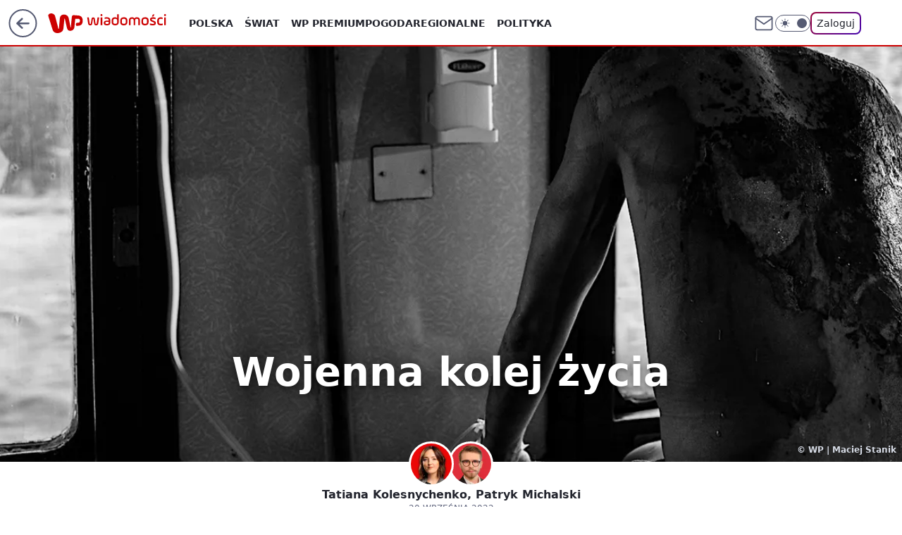

--- FILE ---
content_type: text/html; charset=utf-8
request_url: https://wiadomosci.wp.pl/wojenna-kolej-zycia-6813020200774400a
body_size: 48821
content:
<!doctype html><html lang="pl"><head><meta charset="utf-8"><meta name="viewport" content="width=device-width, viewport-fit=cover, initial-scale=1"><meta http-equiv="Cache-Control" content="no-cache"><meta http-equiv="X-UA-Compatible" content="IE=Edge"><meta http-equiv="Expires" content="0"><meta name="logo" content="/staticfiles/logo.png">
		<script>
     var wp_abtest_programmatic = "DRP-1724";
     var wp_abtest = {"application":{"DRP-1724":"C"}};
		</script><script>
		// dot
		var TECH = true;
		var GOFER = true;
		var wp_dot_type = 'click';
		var appVersion = "v1.537.0";
		var wp_dot_addparams = {"bunchID":"235384","canonical":"https://wiadomosci.wp.pl/wojenna-kolej-zycia-6813020200774400a","cauthor":"Tatiana Kolesnychenko, Patryk Michalski","ccategory":"Konflikty","cdate":"2022-09-20","cedtype":"reportage","ciab":"IAB12-1,IAB-v3-299,IAB7,IAB7-14","cid":"6813020200774400","corigin":"","cpagemax":1,"cpageno":1,"cplatform":"gofer","cpremium":1,"crepub":0,"csource":"WP magazyn","csystem":"ncr","ctags":"wojna w Ukrainie,władimir putin,lekarze bez granic","ctlength":20079,"ctype":"article_premium","cuct":"PK-195","darkmode":false,"frontendVer":"v1.537.0|20260116","isLogged":false,"svid":"87e73864-8b4a-4bfe-b9d8-cfdbdef82cfc"};
		// wpjslib
		var WP = [];
		var wp_sn = "wiadomosci";
		var rekid = "235384";
		var wp_push_notification_on = true;
		var wp_mobile = false;
		var wp_fb_id = "933316406876601";
		var wp_subscription = "";

		var wpStadcp = "0.000";
		var screeningv2 = true;
		var API_DOMAIN = '/';
		var API_STREAM = '/v1/stream';
		var API_GATEWAY = "https://wiadomosci.wp.pl/graphql";
		var API_HOST_ONE_LOGIN = "https://wiadomosci.wp.pl";
		var WPP_VIDEO_EMBED = null || [];
		if (true) {
			var getPopoverAnchor = async () =>
				document.querySelector('[data-role="onelogin-button"]');
		}
		var wp_push_notification_on = true;
		var wp_onepager = true;
		var asyncNativeQueue = [];
		var wp_consent_logo = "/staticfiles/logo.png";
		var wp_consent_color = 'var(--wp-consent-color)';
		if (true) {
			var wp_pvid = "bee8927b33df9ef7dbfb";
		}

		if (false) {
			var wp_pixel_id = "";
		}
		if (true) {
			var onResizeCallback = function (layoutType) {
				window.wp_dot_addparams.layout = layoutType;
			};

			var applicationSize = {};
			if (false) {
				var breakpointNarrow = 0;
			} else {
				var breakpointNarrow = 1280;
			}
			function onResize() {
				applicationSize.innerWidth = window.innerWidth;
				applicationSize.type =
					window.innerWidth >= breakpointNarrow ? 'wide' : 'narrow';
				onResizeCallback(applicationSize.type);
			}
			onResize();
			window.addEventListener('resize', onResize);
		}

		var loadTimoeout = window.setTimeout(function () {
			window.WP.push(function () {
				window.WP.performance.registerMark('WPJStimeout');
				loadScript();
			});
		}, 3000);

		var loadScript = function () {
			window.clearTimeout(loadTimoeout);
			document.body.setAttribute('data-wp-loaded', 'true');
		};
		window.WP.push(function () {
			window.WP.gaf.loadBunch(false, loadScript, true);
			if (true) {
				window.WP.gaf.registerCommercialBreak(2);
			}
		});
		var __INIT_CONFIG__ = {"randvar":"tTQWrKJSwC","randomClasses":{"0":"bDrAQ","100":"BpEsR","150":"ePhLG","162":"NnYsD","180":"OvPVv","200":"FowzK","250":"MRboU","280":"HDXwL","282":"GAyMF","300":"JtzDa","312":"DcwDM","330":"nHNkc","332":"aWdiF","40":"GBoMe","50":"sWWZf","60":"DSOLM","600":"hzRyq","662":"ipCnu","712":"JOJKH","780":"gOhHL","810":"fQBcG","82":"zrUFA","fullPageScreeningWallpaper":"VRNZX","hasPlaceholderPadding":"weIqX","hasVerticalPlaceholderPadding":"VzDtd","panelPremiumScreeningWallpaper":"PJbAg","placeholderMargin":"nJiXH","screeningContainer":"XuSkm","screeningWallpaper":"fXlVk","screeningWallpaperSecondary":"oAhwE","slot15ScreeningWallpaper":"HfHuv","slot16ScreeningWallpaper":"tJyOH","slot17ScreeningWallpaper":"ErYeE","slot18ScreeningWallpaper":"gXvPt","slot19ScreeningWallpaper":"cxebI","slot38ScreeningWallpaper":"ujvsF","slot3ScreeningWallpaper":"VPntq","slot501ScreeningWallpaper":"TlcXK","slot75ScreeningWallpaper":"YAErz","transparent":"CqOuP"},"productId":"5973184000386177","isMobile":false,"social":{"facebook":{"accountName":"wiadomosciwppl","appId":"1468284930049726","pages":["174708585894934"]},"instagram":{"accountName":"wirtualnapolska"},"tiktok":{},"giphy":{},"x":{"accountName":"@wirtualnapolska"},"youtube":{},"linkedin":{}},"cookieDomain":".wp.pl","isLoggedIn":false,"user":{},"userApi":"https://wiadomosci.wp.pl/graphql","oneLoginApiHost":"","scriptSrc":"https://wiadomosci.wp.pl/[base64]","isGridEnabled":true,"editorialIcon":{"iconUrl":"","url":"","text":""},"poll":{"id":"","title":"","photo":{"url":"","width":0,"height":0},"pollType":"","question":"","answers":null,"sponsored":false,"logoEnabled":false,"sponsorLogoFile":{"url":"","width":0,"height":0},"sponsorLogoLink":"","buttonText":"","buttonUrl":""},"abTestVariant":"","showExitDiscover":false,"isLanding":false,"scrollLockTimeout":0,"scrollMetricEnabled":false,"survicateSegments":"","isFeed":false,"isSuperApp":false,"oneLoginClientId":"wp-backend","weatherSrc":"","commonHeadSrc":"","userPanelCss":"https://wiadomosci.wp.pl/[base64]","saveForLaterProductID":"5927206335214209","withNewestBottombar":true,"acid":"","withBottomRecommendationsSplit":false,"isCommentsPageAbTest":false};
		window["tTQWrKJSwC"] = function (
			element,
			slot,
			withPlaceholder,
			placeholder,
			options
		) {
			window.WP.push(function () {
				if (withPlaceholder && element.parentNode) {
					window.WP.gaf.registerPlaceholder(
						slot,
						element.parentNode,
						placeholder
					);
					if (false) {
						element.parentNode.style.display = 'none';
					}
				}
				if (true) {
					window.WP.gaf.registerSlot(slot, element, options);
				}
			});
		};
	</script><meta name="gaf" content="blydnnxk"> <script>!function(e,f){try{if(!document.cookie.match('(^|;)\\s*WPdp=([^;]*)')||/google/i.test(window.navigator.userAgent))return;f.WP=f.WP||[];f.wp_pvid=f.wp_pvid||(function(){var output='';while(output.length<20){output+=Math.random().toString(16).substr(2);output=output.substr(0,20)}return output})(20);var abtest=function(){function e(t){return!(null==t)&&"object"==typeof t&&!Array.isArray(t)&&0<Object.keys(t).length}var t="",r=f.wp_abtest;return e(r)&&(t=Object.entries(r).map(([r,t])=>{if(e(t))return Object.entries(t).map(([t,e])=>r+"|"+t+"|"+e).join(";")}).join(";")),t}();var r,s,c=[["https://wiadomosci","wp","pl/[base64]"]
.join('.'),["pvid="+f.wp_pvid,(s=e.cookie.match(/(^|;)\s*PWA_adbd\s*=\s*([^;]+)/),"PWA_adbd="+(s?s.pop():"2")),location.search.substring(1),(r=e.referrer,r&&"PWAref="+encodeURIComponent(r.replace(/^https?:\/\//,""))),f.wp_sn&&"sn="+f.wp_sn,abtest&&"abtest="+encodeURIComponent(abtest)].filter(Boolean).join("&")].join("/?");e.write('<scr'+'ipt src="'+c+'"><\/scr'+'ipt>')}catch(_){console.error(_)}}(document,window);</script><script id="hb" crossorigin="anonymous" src="https://wiadomosci.wp.pl/[base64]"></script><title>Wojenna kolej życia</title><link href="https://wiadomosci.wp.pl/wojenna-kolej-zycia-6813020200774400a" rel="canonical"><meta name="description" content="Lokomotywa i osiem niebieskich wagonów z żółtą linią pośrodku wjeżdżają na stację w Pokrowsku we wschodniej Ukrainie. Kilkadziesiąt kilometrów od linii frontu. Pociąg &#34;Lekarzy Bez Granic&#34; to unikatowy szpital na..."> <meta name="author" content="Grupa Wirtualna Polska"><meta name="robots" content="max-image-preview:large"><meta property="og:type" content="article"><meta property="og:title" content="Wojenna kolej życia"><meta property="og:description" content="Lokomotywa i osiem niebieskich wagonów z żółtą linią pośrodku wjeżdżają na stację w Pokrowsku we wschodniej Ukrainie. Kilkadziesiąt kilometrów od linii frontu. Pociąg &#34;Lekarzy Bez Granic&#34; to unikatowy szpital na..."><meta property="og:url" content="https://wiadomosci.wp.pl/wojenna-kolej-zycia-6813020200774400a"><meta property="og:site_name" content="WP Wiadomości"><meta property="og:locale" content="pl_PL"><meta property="og:article:tag" content="wojna w Ukrainie"><meta property="og:article:tag" content="władimir putin"><meta property="og:article:tag" content="lekarze bez granic"><meta property="og:image" content="https://v.wpimg.pl/MzMzN2UyYhssGDgBegJvDm9AbFs8W2FYOFh0EHpIekx_AncLZFYrEyEfPFclFmMdPw8-UyIJYwohVS9CPFY7S2IeJ0ElFSwDYh8jUDAdYh4uTCtWY04vV3pNeQN4TXhMLld2AmEaYBh1G30BZk4oSHlOexAo"><meta property="og:image:width" content="1762"><meta property="og:image:height" content="991">  <meta property="og:image:type" content="image/png"><meta property="article:published_time" content="2022-09-20T05:00:32.000Z"> <meta property="article:modified_time" content="2022-12-21T12:06:03.000Z"><meta name="twitter:card" content="summary_large_image"><meta name="twitter:description" content="Lokomotywa i osiem niebieskich wagonów z żółtą linią pośrodku wjeżdżają na stację w Pokrowsku we wschodniej Ukrainie. Kilkadziesiąt kilometrów od linii frontu. Pociąg &#34;Lekarzy Bez Granic&#34; to unikatowy szpital na..."><meta name="twitter:site" content="@wirtualnapolska"><meta name="twitter:image" content="https://v.wpimg.pl/MzMzN2UyYhssGDgBegJvDm9AbFs8W2FYOFh0EHpIekx_AncLZFYrEyEfPFclFmMdPw8-UyIJYwohVS9CPFY7S2IeJ0ElFSwDYh8jUDAdYh4uTCtWY04vV3pNeQN4TXhMLld2AmEaYBh1G30BZk4oSHlOexAo"><meta name="fb:app_id" content="1468284930049726"><meta name="fb:pages" content="174708585894934"><link rel="alternate" type="application/rss+xml" href="/rss/aktualnosci" title="Aktualności"><script id="wpjslib6" type="module" src="https://wiadomosci.wp.pl/[base64]" async="" crossorigin="anonymous"></script><script type="module" src="https://wiadomosci.wp.pl/[base64]" crossorigin="anonymous"></script><script type="module" src="https://wiadomosci.wp.pl/[base64]" crossorigin="anonymous"></script><link rel="apple-touch-icon" href="/staticfiles/icons/icon.png"><link rel="stylesheet" href="https://wiadomosci.wp.pl/[base64]"><link rel="stylesheet" href="https://wiadomosci.wp.pl/[base64]"><link rel="stylesheet" href="https://wiadomosci.wp.pl/[base64]"><link rel="stylesheet" href="https://wiadomosci.wp.pl/[base64]"><link rel="stylesheet" href="https://wiadomosci.wp.pl/[base64]"><meta name="breakpoints" content="629, 1139, 1365"><meta name="content-width" content="device-width, 630, 980, 1280"><link rel="manifest" href="/site.webmanifest"><meta name="mobile-web-app-capable" content="yes"><meta name="apple-mobile-web-app-capable" content="yes"><meta name="apple-mobile-web-app-status-bar-style" content="black-translucent"><meta name="theme-color" content="var(--color-brand)"><style>.tTQWrKJSwC{background-color:var(--color-neutral-25);position:relative;width:100%;min-height:200px;}.dark .tTQWrKJSwC{background-color:var(--color-neutral-850);}.weIqX .tTQWrKJSwC{padding: 18px 16px 10px;}.CqOuP{background-color:transparent;}.dark .CqOuP{background-color:transparent;}.VzDtd{padding: 15px 0;}.nJiXH{margin:var(--wp-placeholder-margin);}.gOhHL{min-height:780px;}.zrUFA{min-height:82px;}.DSOLM{min-height:60px;}.hzRyq{min-height:600px;}.sWWZf{min-height:50px;}.OvPVv{min-height:180px;}.DcwDM{min-height:312px;}.GAyMF{min-height:282px;}.aWdiF{min-height:332px;}.NnYsD{min-height:162px;}.bDrAQ{min-height:0px;}.ePhLG{min-height:150px;}.ipCnu{min-height:662px;}.GBoMe{min-height:40px;}.BpEsR{min-height:100px;}.FowzK{min-height:200px;}.MRboU{min-height:250px;}.HDXwL{min-height:280px;}.nHNkc{min-height:330px;}.JtzDa{min-height:300px;}.JOJKH{min-height:712px;}.fQBcG{min-height:810px;}</style></head><body class=""><meta itemprop="name" content="WP Wiadomości"><div><div class="h-0"></div><script>(function(){var sc=document.currentScript;window[window.__INIT_CONFIG__.randvar](sc.previousElementSibling,6,false,{},{
    setNative: (dataNative, onViewCallback) => {
    window.asyncNativeQueue.push({
      action:"onPanelPremium",
      payload: { 
        screeningWallpaperClassName: "oAhwE", 
        dataNative: dataNative,
        onViewCallback: onViewCallback,
        
      }
})}});})()</script></div><div class="h-0"></div><script>(function(){var sc=document.currentScript;window[window.__INIT_CONFIG__.randvar](sc.previousElementSibling,10,false,{},undefined);})()</script> <div class="h-0"></div><script>(function(){var sc=document.currentScript;window[window.__INIT_CONFIG__.randvar](sc.previousElementSibling,89,false,{},undefined);})()</script> <div class="blydnnxkh"></div><div class="sticky top-0 w-full z-300"><header data-st-area="header" id="service-header" class="bg-[--color-header-bg] h-[4.125rem] relative select-none w-full"><div class="max-w-[980px] pl-3 xl:max-w-[1280px] h-full w-full flex items-center mx-auto relative"><input class="peer hidden" id="menu-toggle-button" type="checkbox" autocomplete="off"><div class="hidden peer-checked:block"><div class="wp-header-menu"><div class="wp-link-column"><ul class="wp-link-list"><li><input class="peer hidden" id="wp-menu-link-0" name="wp-menu-links" type="radio" autocomplete="off"> <label class="flex peer-checked:hidden" for="wp-menu-link-0"><span class="uppercase">Polska</span> <i class="wp-chevron-icon"><svg xmlns="http://www.w3.org/2000/svg" fill="currentColor" viewBox="0 0 14 24"><path d="M9.48 11.648a.5.5 0 0 1 0 .704L.7 21.195a1 1 0 0 0 0 1.41l.676.68a1 1 0 0 0 1.419 0L13.3 12.705a1 1 0 0 0 0-1.41L2.795.715a1 1 0 0 0-1.42 0l-.675.68a1 1 0 0 0 0 1.41z"></path></svg></i></label> <label class="hidden peer-checked:flex" for="wp-menu-link-none"><span class="uppercase">Polska</span> <i class="wp-chevron-icon"><svg xmlns="http://www.w3.org/2000/svg" fill="currentColor" viewBox="0 0 14 24"><path d="M9.48 11.648a.5.5 0 0 1 0 .704L.7 21.195a1 1 0 0 0 0 1.41l.676.68a1 1 0 0 0 1.419 0L13.3 12.705a1 1 0 0 0 0-1.41L2.795.715a1 1 0 0 0-1.42 0l-.675.68a1 1 0 0 0 0 1.41z"></path></svg></i></label><div class="wp-link-sub-list peer-checked:visible peer-checked:opacity-100"><span>Polska</span><ul><li><a class="" href="https://wiadomosci.wp.pl/polska/spoleczenstwo-6750773603048961k">Społeczeństwo</a></li><li><a class="" href="https://wiadomosci.wp.pl/polska/sadownictwo-7216095458577056k">Sądownictwo</a></li><li><a class="" href="https://wiadomosci.wp.pl/polska/gospodarka-7216109403888224k">Gospodarka</a></li></ul></div></li><li><input class="peer hidden" id="wp-menu-link-1" name="wp-menu-links" type="radio" autocomplete="off"> <label class="flex peer-checked:hidden" for="wp-menu-link-1"><span class="uppercase">Świat</span> <i class="wp-chevron-icon"><svg xmlns="http://www.w3.org/2000/svg" fill="currentColor" viewBox="0 0 14 24"><path d="M9.48 11.648a.5.5 0 0 1 0 .704L.7 21.195a1 1 0 0 0 0 1.41l.676.68a1 1 0 0 0 1.419 0L13.3 12.705a1 1 0 0 0 0-1.41L2.795.715a1 1 0 0 0-1.42 0l-.675.68a1 1 0 0 0 0 1.41z"></path></svg></i></label> <label class="hidden peer-checked:flex" for="wp-menu-link-none"><span class="uppercase">Świat</span> <i class="wp-chevron-icon"><svg xmlns="http://www.w3.org/2000/svg" fill="currentColor" viewBox="0 0 14 24"><path d="M9.48 11.648a.5.5 0 0 1 0 .704L.7 21.195a1 1 0 0 0 0 1.41l.676.68a1 1 0 0 0 1.419 0L13.3 12.705a1 1 0 0 0 0-1.41L2.795.715a1 1 0 0 0-1.42 0l-.675.68a1 1 0 0 0 0 1.41z"></path></svg></i></label><div class="wp-link-sub-list peer-checked:visible peer-checked:opacity-100"><span>Świat</span><ul><li><a class="" href="https://wiadomosci.wp.pl/swiat/nato-7216186007034528k">NATO</a></li><li><a class="" href="https://wiadomosci.wp.pl/swiat/unia-europejska-7216345205762720k">Unia Europejska</a></li><li><a class="" href="https://wiadomosci.wp.pl/swiat/usa-7216353091816096k">USA</a></li><li><a class="" href="https://wiadomosci.wp.pl/swiat/rosja-7216353093376608k">Rosja</a></li><li><a class="" href="https://wiadomosci.wp.pl/swiat/ukraina-7216353094732384k">Ukraina</a></li><li><a class="" href="https://wiadomosci.wp.pl/swiat/niemcy-7216353096088160k">Niemcy</a></li><li><a class="" href="https://wiadomosci.wp.pl/swiat/bialorus-7216353097812576k">Białoruś</a></li></ul></div></li><li><a class="wp-link px-4 py-3 block" href="https://premium.wp.pl/">WP Premium</a></li><li><a class="wp-link px-4 py-3 block" href="https://wiadomosci.wp.pl/pogoda-7129041413720193k">Pogoda</a></li><li><input class="peer hidden" id="wp-menu-link-4" name="wp-menu-links" type="radio" autocomplete="off"> <label class="flex peer-checked:hidden" for="wp-menu-link-4"><span class="uppercase">Regionalne</span> <i class="wp-chevron-icon"><svg xmlns="http://www.w3.org/2000/svg" fill="currentColor" viewBox="0 0 14 24"><path d="M9.48 11.648a.5.5 0 0 1 0 .704L.7 21.195a1 1 0 0 0 0 1.41l.676.68a1 1 0 0 0 1.419 0L13.3 12.705a1 1 0 0 0 0-1.41L2.795.715a1 1 0 0 0-1.42 0l-.675.68a1 1 0 0 0 0 1.41z"></path></svg></i></label> <label class="hidden peer-checked:flex" for="wp-menu-link-none"><span class="uppercase">Regionalne</span> <i class="wp-chevron-icon"><svg xmlns="http://www.w3.org/2000/svg" fill="currentColor" viewBox="0 0 14 24"><path d="M9.48 11.648a.5.5 0 0 1 0 .704L.7 21.195a1 1 0 0 0 0 1.41l.676.68a1 1 0 0 0 1.419 0L13.3 12.705a1 1 0 0 0 0-1.41L2.795.715a1 1 0 0 0-1.42 0l-.675.68a1 1 0 0 0 0 1.41z"></path></svg></i></label><div class="wp-link-sub-list peer-checked:visible peer-checked:opacity-100"><span>Regionalne</span><ul><li><a class="" href="https://wiadomosci.wp.pl/regionalne/dolnoslaskie-7216126639053472k">Dolnośląskie</a></li><li><a class="" href="https://wiadomosci.wp.pl/regionalne/kujawsko-pomorskie-7216126640532064k">Kujawsko-Pomorskie</a></li><li><a class="" href="https://wiadomosci.wp.pl/regionalne/lubelskie-7216126641699488k">Lubelskie</a></li><li><a class="" href="https://wiadomosci.wp.pl/regionalne/lubuskie-7216126642809504k">Lubuskie</a></li><li><a class="" href="https://wiadomosci.wp.pl/regionalne/lodzkie-7216126643956384k">Łódzkie</a></li><li><a class="" href="https://wiadomosci.wp.pl/regionalne/malopolskie-7216126645041824k">Małopolskie</a></li><li><a class="" href="https://wiadomosci.wp.pl/regionalne/mazowieckie-7216126646139552k">Mazowieckie</a></li><li><a class="" href="https://wiadomosci.wp.pl/regionalne/opolskie-7216126647581280k">Opolskie</a></li><li><a class="" href="https://wiadomosci.wp.pl/regionalne/podkarpackie-7216126648588960k">Podkarpackie</a></li><li><a class="" href="https://wiadomosci.wp.pl/regionalne/podlaskie-7216126649870944k">Podlaskie</a></li><li><a class="" href="https://wiadomosci.wp.pl/regionalne/pomorskie-7216126650980960k">Pomorskie</a></li><li><a class="" href="https://wiadomosci.wp.pl/regionalne/slaskie-7216126652136032k">Śląskie</a></li><li><a class="" href="https://wiadomosci.wp.pl/regionalne/swietokrzyskie-7216126653287008k">Świętokrzyskie</a></li><li><a class="" href="https://wiadomosci.wp.pl/regionalne/warminsko-mazurskie-7216126654392992k">Warmińsko-Mazurskie</a></li><li><a class="" href="https://wiadomosci.wp.pl/regionalne/wielkopolskie-7216126655580832k">Wielkopolskie</a></li><li><a class="" href="https://wiadomosci.wp.pl/regionalne/zachodniopomorskie-7216126656666208k">Zachodniopomorskie</a></li></ul></div></li><li><a class="wp-link px-4 py-3 block" href="https://wiadomosci.wp.pl/polityka-6750773603053056k">Polityka</a></li><li><a class="wp-link px-4 py-3 block" href="https://wiadomosci.wp.pl/religia-7216362453834400k">Religia</a></li><li><a class="wp-link px-4 py-3 block" href="https://wiadomosci.wp.pl/historia-6856911602568960k">Historia</a></li><li><input class="peer hidden" id="wp-menu-link-8" name="wp-menu-links" type="radio" autocomplete="off"> <label class="flex peer-checked:hidden" for="wp-menu-link-8"><span class="uppercase">Konflikty</span> <i class="wp-chevron-icon"><svg xmlns="http://www.w3.org/2000/svg" fill="currentColor" viewBox="0 0 14 24"><path d="M9.48 11.648a.5.5 0 0 1 0 .704L.7 21.195a1 1 0 0 0 0 1.41l.676.68a1 1 0 0 0 1.419 0L13.3 12.705a1 1 0 0 0 0-1.41L2.795.715a1 1 0 0 0-1.42 0l-.675.68a1 1 0 0 0 0 1.41z"></path></svg></i></label> <label class="hidden peer-checked:flex" for="wp-menu-link-none"><span class="uppercase">Konflikty</span> <i class="wp-chevron-icon"><svg xmlns="http://www.w3.org/2000/svg" fill="currentColor" viewBox="0 0 14 24"><path d="M9.48 11.648a.5.5 0 0 1 0 .704L.7 21.195a1 1 0 0 0 0 1.41l.676.68a1 1 0 0 0 1.419 0L13.3 12.705a1 1 0 0 0 0-1.41L2.795.715a1 1 0 0 0-1.42 0l-.675.68a1 1 0 0 0 0 1.41z"></path></svg></i></label><div class="wp-link-sub-list peer-checked:visible peer-checked:opacity-100"><span>Konflikty</span><ul><li><a class="" href="https://wiadomosci.wp.pl/konflikty/wojna-w-ukrainie-7129041336784513k">Wojna w Ukrainie</a></li><li><a class="" href="https://wiadomosci.wp.pl/konflikty/wojna-w-izraelu-6960571166648864k">Wojna w Izraelu</a></li></ul></div></li><li><a class="wp-link px-4 py-3 block" href="https://wiadomosci.wp.pl/edukacja-7216362455378592k">Edukacja</a></li><li><a class="wp-link px-4 py-3 block" href="https://wiadomosci.wp.pl/nauka-i-ciekawostki-7216362456750688k">Nauka i ciekawostki</a></li><li><a class="wp-link px-4 py-3 block" href="https://wiadomosci.wp.pl/opinie-i-komentarze-7216362458397344k">Opinie i komentarze</a></li><li><a class="wp-link px-4 py-3 block" href="https://wiadomosci.wp.pl/relacje-na-zywo-7216362460142176k">Relacje na żywo</a></li><li><a class="wp-link px-4 py-3 block" href="https://wiadomosci.wp.pl/wideo">Wideo</a></li><li><a class="wp-link px-4 py-3 block" href="https://wiadomosci.wp.pl/najnowsze">Najnowsze</a></li></ul><div class="wp-social-box"><span>Obserwuj nas na:</span><div><a class="cHJldmVudENC" href="https://www.facebook.com/wiadomosciwppl"><svg xmlns="http://www.w3.org/2000/svg" fill="none" viewBox="0 0 24 24"><path stroke="currentColor" stroke-linecap="round" stroke-linejoin="round" stroke-width="1.5" d="M18 2.941h-3a5 5 0 0 0-5 5v3H7v4h3v8h4v-8h3l1-4h-4v-3a1 1 0 0 1 1-1h3z"></path></svg></a> <a class="cHJldmVudENC" href="https://www.instagram.com/wirtualnapolska"><svg xmlns="http://www.w3.org/2000/svg" fill="none" viewBox="0 0 24 24"><path stroke="currentColor" stroke-linecap="round" stroke-linejoin="round" stroke-width="1.5" d="M17 2.941H7a5 5 0 0 0-5 5v10a5 5 0 0 0 5 5h10a5 5 0 0 0 5-5v-10a5 5 0 0 0-5-5"></path><path stroke="currentColor" stroke-linecap="round" stroke-linejoin="round" stroke-width="1.5" d="M16 12.311a4 4 0 1 1-7.914 1.174A4 4 0 0 1 16 12.31Zm1.5-4.87h.01"></path></svg></a> <a class="cHJldmVudENC" href="https://twitter.com/@wirtualnapolska"><svg xmlns="http://www.w3.org/2000/svg" fill="currentColor" viewBox="0 0 1200 1227"><path d="M714.163 519.284 1160.89 0h-105.86L667.137 450.887 357.328 0H0l468.492 681.821L0 1226.37h105.866l409.625-476.152 327.181 476.152H1200L714.137 519.284zM569.165 687.828l-47.468-67.894-377.686-540.24h162.604l304.797 435.991 47.468 67.894 396.2 566.721H892.476L569.165 687.854z"></path></svg></a> </div></div></div><input class="peer hidden" id="wp-menu-link-none" name="wp-menu-links" type="radio" autocomplete="off" checked="checked"><div class="wp-teaser-column translate-x-[248px] peer-checked:translate-x-0"><div class="wp-header-menu-subtitle">Popularne w serwisie <span class="uppercase">Wiadomości</span>:</div><div class="wp-teaser-grid"><a href="https://wiadomosci.wp.pl/prezydent-nawrocki-i-serdeczne-powitanie-z-szefem-gangu-kiboli-7242229995452928a" title="Prezydent Nawrocki i serdeczne powitanie z szefem gangu kiboli"><div class="wp-img-placeholder"><img src="https://v.wpimg.pl/YWM5ZmZjdjYsVyxedRF7I28PeAQzSHV1OBdgT3VZaGM1BG1bdQwwOyhHPx01RD4lOEU7GipEKTtiVCoEdRxoeClcKR02CyB4KFg4CD5FYWN4BDhUPll0ZX9WaUBuDzw1YFRjCW5HbG50VzsOYww_NCwDeBA" loading="lazy" class="wp-img" alt="Prezydent Nawrocki i serdeczne powitanie z szefem gangu kiboli"></div><span class="wp-teaser-title">Prezydent Nawrocki i serdeczne powitanie z szefem gangu kiboli</span> <span class="wp-teaser-author">Szymon Jadczak</span></a><a href="https://wiadomosci.wp.pl/zelenski-ostrzega-polske-to-sygnal-dla-warszawy-7241667887999488a" title="Zełenski ostrzega Polskę. &#34;To sygnał dla Warszawy&#34;"><div class="wp-img-placeholder"><img src="https://v.wpimg.pl/NzI4ZjE1YRsoVixZakpsDmsOeAMsE2JYPBZgSGoCf04xBW1calcnFixGPxoqHykIPEQ7HTUfPhZmVSoDakd_VS1dKRopUDdVLFk4DyEefUsqBWgPJAJjHi9VbUdxAXtNZA1jWHIcdht6Am1YfVd_T30AeBc" loading="lazy" class="wp-img" alt="Zełenski ostrzega Polskę. &#34;To sygnał dla Warszawy&#34;"></div><span class="wp-teaser-title">Zełenski ostrzega Polskę. &#34;To sygnał dla Warszawy&#34;</span> <span class="wp-teaser-author">Paulina Ciesielska</span></a><a href="https://wiadomosci.wp.pl/prawie-600-mln-zlotych-na-koncie-funduszu-sprawiedliwosci-a-rzad-mowi-organizacjom-placcie-ze-swoich-7241245859449824a" title="Prawie 600 mln złotych na koncie Funduszu Sprawiedliwości, a rząd mówi organizacjom: płaćcie ze swoich"><div class="wp-img-placeholder"><img src="https://v.wpimg.pl/NDY1ODAzYSU4Uzl3bgFsMHsLbS0oWGJmLBN1Zm5Jf3AhAHhybhwnKDxDKjQuVCk2LEEuMzFUPih2UD8tbgx_az1YPDQtGzdrPFwtISVVKnI6CHx9ck1jIjgBK2l1QnZzdAl9cCVXdyFtCXtydEJ-d2kEbTk" loading="lazy" class="wp-img" alt="Prawie 600 mln złotych na koncie Funduszu Sprawiedliwości, a rząd mówi organizacjom: płaćcie ze swoich"></div><span class="wp-teaser-title">Prawie 600 mln złotych na koncie Funduszu Sprawiedliwości, a rząd mówi organizacjom: płaćcie ze swoich</span> <span class="wp-teaser-author">Michał Janczura</span></a><a href="https://wiadomosci.wp.pl/sprawa-collegium-humanum-ujawniaja-jak-mial-studiowac-bosak-7241337072577024a" title="Sprawa Collegium Humanum. Ujawniają, jak miał &#34;studiować&#34; Bosak"><div class="wp-img-placeholder"><img src="https://v.wpimg.pl/MWUzNTMxYjY0GDhnYgNvI3dAbD0kWmF1IFh0dmJLfGMtS3liYh4kOzAIKyQiViolIAovIz1WPTt6Gz49Yg58eDETPSQhGTR4MBcsMSlXKGVlH3lkKB5gMW1Cdnl5TC9veEN6YShVLGMwHH8xfk1-ZmEfbCk" loading="lazy" class="wp-img" alt="Sprawa Collegium Humanum. Ujawniają, jak miał &#34;studiować&#34; Bosak"></div><span class="wp-teaser-title">Sprawa Collegium Humanum. Ujawniają, jak miał &#34;studiować&#34; Bosak</span> <span class="wp-teaser-author">Adam Zygiel</span></a><a href="https://wiadomosci.wp.pl/ksiadz-krytykuje-nawrockiego-nie-powinien-przemawiac-na-jasnej-gorze-7242012013546464a" title="Nawrocki przemawiał na Jasnej Górze. Szybka reprymenda od Bonieckiego"><div class="wp-img-placeholder"><img src="https://v.wpimg.pl/YWRjMGIxdjYzCDt0ZgN7I3BQby4gWnV1J0h3ZWZLaGMqW3pxZh4wOzcYKDcmVj4lJxosMDlWKTt9Cz0uZg5oeDYDPjclGSB4NwcvIi1Xb2drCC90LU90YjNTfmp9HG8zf1N-fy1Vbm9iCywjKkg7ZmsObzo" loading="lazy" class="wp-img" alt="Nawrocki przemawiał na Jasnej Górze. Szybka reprymenda od Bonieckiego"></div><span class="wp-teaser-title">Nawrocki przemawiał na Jasnej Górze. Szybka reprymenda od Bonieckiego</span> <span class="wp-teaser-author">Eryk Kryński</span></a><a href="https://wiadomosci.wp.pl/final-skandalu-w-sejmie-senator-podjal-decyzje-7241487213136864a" title="Finał skandalu w Sejmie. Wiadomo, co zrobi senator PiS"><div class="wp-img-placeholder"><img src="https://v.wpimg.pl/MGRlMGJmYiYzDjt0ZRZvM3BWby4jT2FlJ053ZWVefHMqXXpxZQskKzceKDclQyo1JxwsMDpDPSt9DT0uZRt8aDYFPjcmDDRoNwEvIi5CKHRhCikhe1tgIjRZL2p-CXQkf1V1dnpAeH9rWn0jL10vIWsIbzo" loading="lazy" class="wp-img" alt="Finał skandalu w Sejmie. Wiadomo, co zrobi senator PiS"></div><span class="wp-teaser-title">Finał skandalu w Sejmie. Wiadomo, co zrobi senator PiS</span> <span class="wp-teaser-author">Jarosław Kocemba</span></a></div></div></div><div class="wp-header-menu-layer"></div></div><div class="header-back-button-container"><div id="wp-sg-back-button" class="back-button-container wp-back-sg" data-st-area="goToSG"><a href="/"><svg class="back-button-icon" xmlns="http://www.w3.org/2000/svg" width="41" height="40" fill="none"><circle cx="20.447" cy="20" r="19" fill="transparent" stroke="currentColor" stroke-width="2"></circle> <path fill="currentColor" d="m18.5 12.682-.166.133-6.855 6.472a1 1 0 0 0-.089.099l.117-.126q-.087.082-.155.175l-.103.167-.075.179q-.06.178-.06.374l.016.193.053.208.08.178.103.16.115.131 6.853 6.47a1.4 1.4 0 0 0 1.897 0 1.213 1.213 0 0 0 .141-1.634l-.14-.157-4.537-4.283H28.44c.741 0 1.342-.566 1.342-1.266 0-.635-.496-1.162-1.143-1.252l-.199-.014-12.744-.001 4.536-4.281c.472-.445.519-1.14.141-1.634l-.14-.158a1.4 1.4 0 0 0-1.55-.237z"></path></svg></a></div><a href="/" class="cHJldmVudENC z-0" title="WP Wiadomości" id="service_logo"><svg class="text-[--color-logo] max-w-[--logo-width] h-[--logo-height] align-middle mr-8"><use href="/staticfiles/siteLogoDesktop.svg#root"></use></svg></a> <a href="https://www.wp.pl" title="Wirtualna Polska" class="absolute top-0 left-0 h-[32px] w-[55px] sm:h-[36px] sm:w-[60px]"></a></div><ul class="flex text-sm/[1.3125rem] gap-8  xl:flex hidden"><li class="flex items-center group relative"><a class="whitespace-nowrap group uppercase no-underline font-semibold hover:underline text-[--color-header-text] cHJldmVudENC" href="https://wiadomosci.wp.pl/polska-6750773603044864k">Polska</a> <div class="size-3 inline-flex ml-1 group-hover:rotate-180 transition-transform delay-200 text-[--color-header-text]"><svg xmlns="http://www.w3.org/2000/svg" viewBox="0 0 24 14.133" fill="currentColor"><path d="M105.957,12l8.979-8.979a1.318,1.318,0,0,0,0-1.854L114.155.39a1.427,1.427,0,0,0-.927-.39,1.55,1.55,0,0,0-.976.39L101.565,11.077a1.318,1.318,0,0,0,0,1.854l10.687,10.687a1.318,1.318,0,0,0,1.854,0l.781-.781a1.269,1.269,0,0,0,0-1.854Z" transform="translate(0 115.316) rotate(-90)"></path></svg></div><div class="group-hover:block hidden absolute top-4 pt-7 left-0 z-1"><ul class="bg-[--bg-content] w-64 rounded-b-2xl pt-2 pb-4 uppercase decoration-1 underline-offset-4 font-semibold text-sm max-h-[calc(100vh-4.75rem)] overflow-y-auto"><li><a href="https://wiadomosci.wp.pl/polska/spoleczenstwo-6750773603048961k" class="no-underline dark:text-[--color-neutral-50] text-[--color-neutral-850] dark:hover:bg-[--color-neutral-850] hover:bg-[--color-neutral-25] block pl-4 hover:pl-6 py-3 transition-all hover:underline cursor-pointer cHJldmVudENC">Społeczeństwo</a></li><li><a href="https://wiadomosci.wp.pl/polska/sadownictwo-7216095458577056k" class="no-underline dark:text-[--color-neutral-50] text-[--color-neutral-850] dark:hover:bg-[--color-neutral-850] hover:bg-[--color-neutral-25] block pl-4 hover:pl-6 py-3 transition-all hover:underline cursor-pointer cHJldmVudENC">Sądownictwo</a></li><li><a href="https://wiadomosci.wp.pl/polska/gospodarka-7216109403888224k" class="no-underline dark:text-[--color-neutral-50] text-[--color-neutral-850] dark:hover:bg-[--color-neutral-850] hover:bg-[--color-neutral-25] block pl-4 hover:pl-6 py-3 transition-all hover:underline cursor-pointer cHJldmVudENC">Gospodarka</a></li></ul></div></li><li class="flex items-center group relative"><a class="whitespace-nowrap group uppercase no-underline font-semibold hover:underline text-[--color-header-text] cHJldmVudENC" href="https://wiadomosci.wp.pl/swiat-6750773603048960k">Świat</a> <div class="size-3 inline-flex ml-1 group-hover:rotate-180 transition-transform delay-200 text-[--color-header-text]"><svg xmlns="http://www.w3.org/2000/svg" viewBox="0 0 24 14.133" fill="currentColor"><path d="M105.957,12l8.979-8.979a1.318,1.318,0,0,0,0-1.854L114.155.39a1.427,1.427,0,0,0-.927-.39,1.55,1.55,0,0,0-.976.39L101.565,11.077a1.318,1.318,0,0,0,0,1.854l10.687,10.687a1.318,1.318,0,0,0,1.854,0l.781-.781a1.269,1.269,0,0,0,0-1.854Z" transform="translate(0 115.316) rotate(-90)"></path></svg></div><div class="group-hover:block hidden absolute top-4 pt-7 left-0 z-1"><ul class="bg-[--bg-content] w-64 rounded-b-2xl pt-2 pb-4 uppercase decoration-1 underline-offset-4 font-semibold text-sm max-h-[calc(100vh-4.75rem)] overflow-y-auto"><li><a href="https://wiadomosci.wp.pl/swiat/nato-7216186007034528k" class="no-underline dark:text-[--color-neutral-50] text-[--color-neutral-850] dark:hover:bg-[--color-neutral-850] hover:bg-[--color-neutral-25] block pl-4 hover:pl-6 py-3 transition-all hover:underline cursor-pointer cHJldmVudENC">NATO</a></li><li><a href="https://wiadomosci.wp.pl/swiat/unia-europejska-7216345205762720k" class="no-underline dark:text-[--color-neutral-50] text-[--color-neutral-850] dark:hover:bg-[--color-neutral-850] hover:bg-[--color-neutral-25] block pl-4 hover:pl-6 py-3 transition-all hover:underline cursor-pointer cHJldmVudENC">Unia Europejska</a></li><li><a href="https://wiadomosci.wp.pl/swiat/usa-7216353091816096k" class="no-underline dark:text-[--color-neutral-50] text-[--color-neutral-850] dark:hover:bg-[--color-neutral-850] hover:bg-[--color-neutral-25] block pl-4 hover:pl-6 py-3 transition-all hover:underline cursor-pointer cHJldmVudENC">USA</a></li><li><a href="https://wiadomosci.wp.pl/swiat/rosja-7216353093376608k" class="no-underline dark:text-[--color-neutral-50] text-[--color-neutral-850] dark:hover:bg-[--color-neutral-850] hover:bg-[--color-neutral-25] block pl-4 hover:pl-6 py-3 transition-all hover:underline cursor-pointer cHJldmVudENC">Rosja</a></li><li><a href="https://wiadomosci.wp.pl/swiat/ukraina-7216353094732384k" class="no-underline dark:text-[--color-neutral-50] text-[--color-neutral-850] dark:hover:bg-[--color-neutral-850] hover:bg-[--color-neutral-25] block pl-4 hover:pl-6 py-3 transition-all hover:underline cursor-pointer cHJldmVudENC">Ukraina</a></li><li><a href="https://wiadomosci.wp.pl/swiat/niemcy-7216353096088160k" class="no-underline dark:text-[--color-neutral-50] text-[--color-neutral-850] dark:hover:bg-[--color-neutral-850] hover:bg-[--color-neutral-25] block pl-4 hover:pl-6 py-3 transition-all hover:underline cursor-pointer cHJldmVudENC">Niemcy</a></li><li><a href="https://wiadomosci.wp.pl/swiat/bialorus-7216353097812576k" class="no-underline dark:text-[--color-neutral-50] text-[--color-neutral-850] dark:hover:bg-[--color-neutral-850] hover:bg-[--color-neutral-25] block pl-4 hover:pl-6 py-3 transition-all hover:underline cursor-pointer cHJldmVudENC">Białoruś</a></li></ul></div></li><li class="flex items-center group relative"><a class="whitespace-nowrap group uppercase no-underline font-semibold hover:underline text-[--color-header-text] cHJldmVudENC" href="https://premium.wp.pl/">WP Premium</a> </li><li class="flex items-center group relative"><a class="whitespace-nowrap group uppercase no-underline font-semibold hover:underline text-[--color-header-text] cHJldmVudENC" href="https://wiadomosci.wp.pl/pogoda-7129041413720193k">Pogoda</a> </li><li class="flex items-center group relative"><a class="whitespace-nowrap group uppercase no-underline font-semibold hover:underline text-[--color-header-text] cHJldmVudENC" href="https://wiadomosci.wp.pl/regionalne-6750773603061248k">Regionalne</a> <div class="size-3 inline-flex ml-1 group-hover:rotate-180 transition-transform delay-200 text-[--color-header-text]"><svg xmlns="http://www.w3.org/2000/svg" viewBox="0 0 24 14.133" fill="currentColor"><path d="M105.957,12l8.979-8.979a1.318,1.318,0,0,0,0-1.854L114.155.39a1.427,1.427,0,0,0-.927-.39,1.55,1.55,0,0,0-.976.39L101.565,11.077a1.318,1.318,0,0,0,0,1.854l10.687,10.687a1.318,1.318,0,0,0,1.854,0l.781-.781a1.269,1.269,0,0,0,0-1.854Z" transform="translate(0 115.316) rotate(-90)"></path></svg></div><div class="group-hover:block hidden absolute top-4 pt-7 left-0 z-1"><ul class="bg-[--bg-content] w-64 rounded-b-2xl pt-2 pb-4 uppercase decoration-1 underline-offset-4 font-semibold text-sm max-h-[calc(100vh-4.75rem)] overflow-y-auto"><li><a href="https://wiadomosci.wp.pl/regionalne/dolnoslaskie-7216126639053472k" class="no-underline dark:text-[--color-neutral-50] text-[--color-neutral-850] dark:hover:bg-[--color-neutral-850] hover:bg-[--color-neutral-25] block pl-4 hover:pl-6 py-3 transition-all hover:underline cursor-pointer cHJldmVudENC">Dolnośląskie</a></li><li><a href="https://wiadomosci.wp.pl/regionalne/kujawsko-pomorskie-7216126640532064k" class="no-underline dark:text-[--color-neutral-50] text-[--color-neutral-850] dark:hover:bg-[--color-neutral-850] hover:bg-[--color-neutral-25] block pl-4 hover:pl-6 py-3 transition-all hover:underline cursor-pointer cHJldmVudENC">Kujawsko-Pomorskie</a></li><li><a href="https://wiadomosci.wp.pl/regionalne/lubelskie-7216126641699488k" class="no-underline dark:text-[--color-neutral-50] text-[--color-neutral-850] dark:hover:bg-[--color-neutral-850] hover:bg-[--color-neutral-25] block pl-4 hover:pl-6 py-3 transition-all hover:underline cursor-pointer cHJldmVudENC">Lubelskie</a></li><li><a href="https://wiadomosci.wp.pl/regionalne/lubuskie-7216126642809504k" class="no-underline dark:text-[--color-neutral-50] text-[--color-neutral-850] dark:hover:bg-[--color-neutral-850] hover:bg-[--color-neutral-25] block pl-4 hover:pl-6 py-3 transition-all hover:underline cursor-pointer cHJldmVudENC">Lubuskie</a></li><li><a href="https://wiadomosci.wp.pl/regionalne/lodzkie-7216126643956384k" class="no-underline dark:text-[--color-neutral-50] text-[--color-neutral-850] dark:hover:bg-[--color-neutral-850] hover:bg-[--color-neutral-25] block pl-4 hover:pl-6 py-3 transition-all hover:underline cursor-pointer cHJldmVudENC">Łódzkie</a></li><li><a href="https://wiadomosci.wp.pl/regionalne/malopolskie-7216126645041824k" class="no-underline dark:text-[--color-neutral-50] text-[--color-neutral-850] dark:hover:bg-[--color-neutral-850] hover:bg-[--color-neutral-25] block pl-4 hover:pl-6 py-3 transition-all hover:underline cursor-pointer cHJldmVudENC">Małopolskie</a></li><li><a href="https://wiadomosci.wp.pl/regionalne/mazowieckie-7216126646139552k" class="no-underline dark:text-[--color-neutral-50] text-[--color-neutral-850] dark:hover:bg-[--color-neutral-850] hover:bg-[--color-neutral-25] block pl-4 hover:pl-6 py-3 transition-all hover:underline cursor-pointer cHJldmVudENC">Mazowieckie</a></li><li><a href="https://wiadomosci.wp.pl/regionalne/opolskie-7216126647581280k" class="no-underline dark:text-[--color-neutral-50] text-[--color-neutral-850] dark:hover:bg-[--color-neutral-850] hover:bg-[--color-neutral-25] block pl-4 hover:pl-6 py-3 transition-all hover:underline cursor-pointer cHJldmVudENC">Opolskie</a></li><li><a href="https://wiadomosci.wp.pl/regionalne/podkarpackie-7216126648588960k" class="no-underline dark:text-[--color-neutral-50] text-[--color-neutral-850] dark:hover:bg-[--color-neutral-850] hover:bg-[--color-neutral-25] block pl-4 hover:pl-6 py-3 transition-all hover:underline cursor-pointer cHJldmVudENC">Podkarpackie</a></li><li><a href="https://wiadomosci.wp.pl/regionalne/podlaskie-7216126649870944k" class="no-underline dark:text-[--color-neutral-50] text-[--color-neutral-850] dark:hover:bg-[--color-neutral-850] hover:bg-[--color-neutral-25] block pl-4 hover:pl-6 py-3 transition-all hover:underline cursor-pointer cHJldmVudENC">Podlaskie</a></li><li><a href="https://wiadomosci.wp.pl/regionalne/pomorskie-7216126650980960k" class="no-underline dark:text-[--color-neutral-50] text-[--color-neutral-850] dark:hover:bg-[--color-neutral-850] hover:bg-[--color-neutral-25] block pl-4 hover:pl-6 py-3 transition-all hover:underline cursor-pointer cHJldmVudENC">Pomorskie</a></li><li><a href="https://wiadomosci.wp.pl/regionalne/slaskie-7216126652136032k" class="no-underline dark:text-[--color-neutral-50] text-[--color-neutral-850] dark:hover:bg-[--color-neutral-850] hover:bg-[--color-neutral-25] block pl-4 hover:pl-6 py-3 transition-all hover:underline cursor-pointer cHJldmVudENC">Śląskie</a></li><li><a href="https://wiadomosci.wp.pl/regionalne/swietokrzyskie-7216126653287008k" class="no-underline dark:text-[--color-neutral-50] text-[--color-neutral-850] dark:hover:bg-[--color-neutral-850] hover:bg-[--color-neutral-25] block pl-4 hover:pl-6 py-3 transition-all hover:underline cursor-pointer cHJldmVudENC">Świętokrzyskie</a></li><li><a href="https://wiadomosci.wp.pl/regionalne/warminsko-mazurskie-7216126654392992k" class="no-underline dark:text-[--color-neutral-50] text-[--color-neutral-850] dark:hover:bg-[--color-neutral-850] hover:bg-[--color-neutral-25] block pl-4 hover:pl-6 py-3 transition-all hover:underline cursor-pointer cHJldmVudENC">Warmińsko-Mazurskie</a></li><li><a href="https://wiadomosci.wp.pl/regionalne/wielkopolskie-7216126655580832k" class="no-underline dark:text-[--color-neutral-50] text-[--color-neutral-850] dark:hover:bg-[--color-neutral-850] hover:bg-[--color-neutral-25] block pl-4 hover:pl-6 py-3 transition-all hover:underline cursor-pointer cHJldmVudENC">Wielkopolskie</a></li><li><a href="https://wiadomosci.wp.pl/regionalne/zachodniopomorskie-7216126656666208k" class="no-underline dark:text-[--color-neutral-50] text-[--color-neutral-850] dark:hover:bg-[--color-neutral-850] hover:bg-[--color-neutral-25] block pl-4 hover:pl-6 py-3 transition-all hover:underline cursor-pointer cHJldmVudENC">Zachodniopomorskie</a></li></ul></div></li><li class="flex items-center group relative"><a class="whitespace-nowrap group uppercase no-underline font-semibold hover:underline text-[--color-header-text] cHJldmVudENC" href="https://wiadomosci.wp.pl/polityka-6750773603053056k">Polityka</a> </li></ul><div class="group mr-0 xl:ml-[3.5rem] flex flex-1 items-center justify-end"><div class="h-8 text-[--icon-light] flex items-center gap-4"><a id="wp-poczta-link" href="https://poczta.wp.pl/login/login.html" class="text-[--color-header-icon-light] block size-8 cHJldmVudENC"><svg viewBox="0 0 32 32" fill="none" xmlns="http://www.w3.org/2000/svg"><path d="M6.65944 6.65918H25.3412C26.6256 6.65918 27.6764 7.71003 27.6764 8.9944V23.0057C27.6764 24.2901 26.6256 25.3409 25.3412 25.3409H6.65944C5.37507 25.3409 4.32422 24.2901 4.32422 23.0057V8.9944C4.32422 7.71003 5.37507 6.65918 6.65944 6.65918Z" stroke="currentColor" stroke-width="1.8" stroke-linecap="round" stroke-linejoin="round"></path> <path d="M27.6764 8.99438L16.0003 17.1677L4.32422 8.99438" stroke="currentColor" stroke-width="1.8" stroke-linecap="round" stroke-linejoin="round"></path></svg></a><input type="checkbox" class="hidden" id="darkModeCheckbox"> <label class="wp-darkmode-toggle" for="darkModeCheckbox" aria-label="Włącz tryb ciemny"><div class="toggle-container"><div class="toggle-icon-dark"><svg viewBox="0 0 16 16" class="icon-moon" fill="currentColor" xmlns="http://www.w3.org/2000/svg"><path d="M15.293 11.293C13.8115 11.9631 12.161 12.1659 10.5614 11.8743C8.96175 11.5827 7.48895 10.8106 6.33919 9.66085C5.18944 8.5111 4.41734 7.0383 4.12574 5.43866C3.83415 3.83903 4.03691 2.18852 4.70701 0.707031C3.52758 1.24004 2.49505 2.05123 1.69802 3.07099C0.900987 4.09075 0.363244 5.28865 0.130924 6.56192C-0.101395 7.83518 -0.0213565 9.1458 0.364174 10.3813C0.749705 11.6169 1.42922 12.7404 2.34442 13.6556C3.25961 14.5708 4.38318 15.2503 5.61871 15.6359C6.85424 16.0214 8.16486 16.1014 9.43813 15.8691C10.7114 15.6368 11.9093 15.0991 12.9291 14.302C13.9488 13.505 14.76 12.4725 15.293 11.293V11.293Z"></path></svg></div><div class="toggle-icon-light"><svg fill="currentColor" class="icon-sun" xmlns="http://www.w3.org/2000/svg" viewBox="0 0 30 30"><path d="M 14.984375 0.98632812 A 1.0001 1.0001 0 0 0 14 2 L 14 5 A 1.0001 1.0001 0 1 0 16 5 L 16 2 A 1.0001 1.0001 0 0 0 14.984375 0.98632812 z M 5.796875 4.7988281 A 1.0001 1.0001 0 0 0 5.1015625 6.515625 L 7.2226562 8.6367188 A 1.0001 1.0001 0 1 0 8.6367188 7.2226562 L 6.515625 5.1015625 A 1.0001 1.0001 0 0 0 5.796875 4.7988281 z M 24.171875 4.7988281 A 1.0001 1.0001 0 0 0 23.484375 5.1015625 L 21.363281 7.2226562 A 1.0001 1.0001 0 1 0 22.777344 8.6367188 L 24.898438 6.515625 A 1.0001 1.0001 0 0 0 24.171875 4.7988281 z M 15 8 A 7 7 0 0 0 8 15 A 7 7 0 0 0 15 22 A 7 7 0 0 0 22 15 A 7 7 0 0 0 15 8 z M 2 14 A 1.0001 1.0001 0 1 0 2 16 L 5 16 A 1.0001 1.0001 0 1 0 5 14 L 2 14 z M 25 14 A 1.0001 1.0001 0 1 0 25 16 L 28 16 A 1.0001 1.0001 0 1 0 28 14 L 25 14 z M 7.9101562 21.060547 A 1.0001 1.0001 0 0 0 7.2226562 21.363281 L 5.1015625 23.484375 A 1.0001 1.0001 0 1 0 6.515625 24.898438 L 8.6367188 22.777344 A 1.0001 1.0001 0 0 0 7.9101562 21.060547 z M 22.060547 21.060547 A 1.0001 1.0001 0 0 0 21.363281 22.777344 L 23.484375 24.898438 A 1.0001 1.0001 0 1 0 24.898438 23.484375 L 22.777344 21.363281 A 1.0001 1.0001 0 0 0 22.060547 21.060547 z M 14.984375 23.986328 A 1.0001 1.0001 0 0 0 14 25 L 14 28 A 1.0001 1.0001 0 1 0 16 28 L 16 25 A 1.0001 1.0001 0 0 0 14.984375 23.986328 z"></path></svg></div></div><div class="toggle-icon-circle"></div></label><div class="relative"><form action="/auth/v1/sso/auth" data-role="onelogin-button" method="get" id="wp-login-form"><input type="hidden" name="continue_url" value="https://wiadomosci.wp.pl/wojenna-kolej-zycia-6813020200774400a"> <button type="submit" class="wp-login-button">Zaloguj</button></form></div></div><div class="ml-[0.25rem] w-[3.375rem] flex items-center justify-center"><label role="button" for="menu-toggle-button" tab-index="0" aria-label="Menu" class="cursor-pointer flex items-center justify-center size-8 text-[--color-header-icon-light]"><div class="hidden peer-checked:group-[]:flex absolute top-0 right-0 w-[3.375rem] h-[4.4375rem] bg-white dark:bg-[--color-neutral-800] z-1 items-center justify-center rounded-t-2xl peer-checked:group-[]:text-[--icon-dark]"><svg xmlns="http://www.w3.org/2000/svg" width="32" height="32" viewBox="0 0 32 32" fill="none"><path d="M24 8 8 24M8 8l16 16" stroke="currentColor" stroke-width="1.8" stroke-linecap="round" stroke-linejoin="round"></path></svg></div><div class="flex peer-checked:group-[]:hidden h-8 w-8"><svg xmlns="http://www.w3.org/2000/svg" viewBox="0 0 32 32" fill="none"><path d="M5 19h22M5 13h22M5 7h22M5 25h22" stroke="currentColor" stroke-width="1.8" stroke-linecap="round" stroke-linejoin="round"></path></svg></div></label></div></div></div><hr class="absolute bottom-0 left-0 m-0 h-px w-full border-t border-solid border-[--color-brand]"><div id="user-panel-v2-root" class="absolute z-[9999] right-0 empty:hidden"></div></header> </div>  <main data-st-area="article-article" class="wp-main-article-premium" style="--nav-header-height: 90px;"><article><div class="wp-premium-header desktop-variant"><div class="wp-premium-header-image-wrapper"><div class="wp-premium-header-image-overlay"></div><picture><source media="(max-width: 629px)" srcSet="https://v.wpimg.pl/MzM3ZTI0YhssUSxnZktvDm8JeD0gEmFYOBFgdmYGfko1B25kZlYkFihBPyQmHioIOEM7IzkePRZiUio9ZkZ8VSlaKSQlUTRVKF44MS0fKRl7Vj5iflJgTXoEa3l9BXsZYAtqYCodL0IsAGlnflV_TnkGeCk"> <source media="(min-width: 630px) and (max-width: 1279px)" srcSet="https://v.wpimg.pl/MzMzN2UyYhssGDgBegJvDm9AbFs8W2FYOFh0EHpIfkx7AnsLZVYrEyEfPFclFmMdPw8-UyIJYwohVS9CPFY7S2IeJ0ElFSwDYh8jUDAdYh4uTCtWY04vV3pNeQN4TXhMLld2AmEaYBh1G30BZk4oSHlOexAo"> <source media="(min-width: 1280px)" srcSet="https://v.wpimg.pl/MzMzN2UyYhssGDgBegJvDm9AbFs8W2FYOFh0EHpIdEh9AnsLZVYrEyEfPFclFmMdPw8-UyIJYwohVS9CPFY7S2IeJ0ElFSwDYh8jUDAdYh4uTCtWY04vV3pNeQN4TXhMLld2AmEaYBh1G30BZk4oSHlOexAo"> <img src="https://v.wpimg.pl/MzMzN2UyYhssGDgBegJvDm9AbFs8W2FYOFh0EHpIekx_AncLZFYrEyEfPFclFmMdPw8-UyIJYwohVS9CPFY7S2IeJ0ElFSwDYh8jUDAdYh4uTCtWY04vV3pNeQN4TXhMLld2AmEaYBh1G30BZk4oSHlOexAo" width="1762" height="991" loading="eager" class="wp-media-image wp-premium-header-image" alt="Mężczyzna z rozległym poparzeniem pleców na pokładzie pociągu medycznego &#34;Lekarzy Bez Granic&#34;"></picture> <span class="wp-premium-header-image-source">© WP | Maciej Stanik</span></div><div class="wp-premium-header-content"><h1>Wojenna kolej życia </h1><div class="wp-premium-header-info"><div class="flex relative z-1"><img src="https://v.wpimg.pl/ZjBmY2NldQsjDy8BYRd4HmBXe1snTnZIN09jEGFabhJ0WXZUJwA_GCcdNhwpHi8aIxopHD4AdQsyBHZEf0M-AzEdNVM3Qz8HIAg9HX9cOF97WGAFY1luUntAbVd5CXcLdFloH3xUagxyCzpRK1RpXmAQ" srcset="https://v.wpimg.pl/MGZjY2U4YiY7CC8Bek9vM3hQe1s8FmFlL0hjEHoFf38iW2sKelIkKz8YPEI6Gio1Lxo4RSUaPSt1CylbekJ8aD4DKkI5VTRoPwc7VzEbfHc4X2AHbANgcm5SYB9hUXoidwtvBmQZf39qDGlUNlcof2lee08 2x" alt="Tatiana Kolesnychenko" height="64" width="64" class="rounded-full select-none text-[--color-neutral-650] bg-[--bg-content] wp-premium-header-avatar"><img src="https://v.wpimg.pl/NTgyNmFkYTUGGzheaRBsIEVDbAQvSWJ2Elt0T2ldeixRTWELLwcrJgIJIUMhGTskBg4-QzYHYTUXEGEbd0QqPRQJIgw_RCs5BRwqQnBafzdWSnlVa199ZlVUelV2DWM2Xhx7QHcKKmFfS3gMIg16YkUE" srcset="https://v.wpimg.pl/ODI2YWRmYCUoUC9kfRZtMGsIez47T2NmPBBjdX1cfXwxA2tvfQsmKCxAPCc9Qyg2PEI4ICJDPyhmUyk-fRt-ay1bKic-DDZrLF87MjZCeXV4UWhkZVVicHoAa3pmVX8iZFBgMmdAfiUtB2FlZAwrIn0Eeyo 2x" alt="Patryk Michalski" height="64" width="64" class="rounded-full select-none text-[--color-neutral-650] bg-[--bg-content] -ml-2 wp-premium-header-avatar" style="z-index: -1;"></div><div class="flex flex-wrap text-base font-bold "><a class="no-underline text-inherit cHJldmVudENC" href="/autor/tatiana-kolesnychenko/6604553428969089">Tatiana Kolesnychenko,&nbsp;</a><a class="no-underline text-inherit cHJldmVudENC" href="/autor/patryk-michalski/6631131365435521">Patryk Michalski</a></div><time class="wp-premium-header-content-date" datetime="2022-09-20T05:00:32.000Z">20 września 2022</time></div></div></div><div class="flex justify-center gap-x-2 pt-4"><div class="flex justify-between sm:justify-end gap-4 relative"><div class="wp-article-action-button-container"><button id="wp-article-share-button" class="wp-article-action" type="button" data-vab-container="social_tools" data-vab-position="top" data-vab-box="share" data-vab-index="1"><svg xmlns="http://www.w3.org/2000/svg" width="16" height="16" fill="none"><g stroke="currentColor" stroke-linecap="round" stroke-linejoin="round" stroke-width="1.3" clip-path="url(#clip0_1847_293)"><path d="M12.714 5.0953c1.1834 0 2.1427-.9594 2.1427-2.1428S13.8974.8098 12.714.8098s-2.1427.9593-2.1427 2.1427.9593 2.1428 2.1427 2.1428M3.2863 10.2024c1.1834 0 2.1427-.9593 2.1427-2.1427S4.4697 5.917 3.2863 5.917s-2.1427.9593-2.1427 2.1427.9593 2.1427 2.1427 2.1427M12.714 15.1902c1.1834 0 2.1427-.9593 2.1427-2.1427s-.9593-2.1427-2.1427-2.1427-2.1427.9593-2.1427 2.1427.9593 2.1427 2.1427 2.1427M5.4287 9.3455l5.1425 2.5712M10.5712 4.2029 5.4287 6.774"></path></g> <defs><clipPath id="clip0_1847_293"><path fill="currentColor" d="M0 0h16v16H0z"></path></clipPath></defs></svg></button><div id="wp-article-share-menu" class="wp-article-share-menu"><button id="share-x" class="wp-article-share-option" data-vab-container="social_tools" data-vab-position="top" data-vab-box="share_twitter" data-vab-index="3"><span class="wp-article-share-icon"><svg xmlns="http://www.w3.org/2000/svg" fill="currentColor" viewBox="0 0 1200 1227"><path d="M714.163 519.284 1160.89 0h-105.86L667.137 450.887 357.328 0H0l468.492 681.821L0 1226.37h105.866l409.625-476.152 327.181 476.152H1200L714.137 519.284zM569.165 687.828l-47.468-67.894-377.686-540.24h162.604l304.797 435.991 47.468 67.894 396.2 566.721H892.476L569.165 687.854z"></path></svg></span> <span>Udostępnij na X</span></button> <button id="share-facebook" class="wp-article-share-option" data-vab-container="social_tools" data-vab-position="top" data-vab-box="share_facebook" data-vab-index="4"><span class="wp-article-share-icon"><svg xmlns="http://www.w3.org/2000/svg" fill="none" viewBox="0 0 24 24"><path stroke="currentColor" stroke-linecap="round" stroke-linejoin="round" stroke-width="1.5" d="M18 2.941h-3a5 5 0 0 0-5 5v3H7v4h3v8h4v-8h3l1-4h-4v-3a1 1 0 0 1 1-1h3z"></path></svg></span> <span>Udostępnij na Facebooku</span></button></div><button id="wp-article-save-button" type="button" class="group wp-article-action disabled:cursor-not-allowed" data-save-id="6813020200774400" data-save-type="ARTICLE" data-save-image="https://filerepo.grupawp.pl/api/v1/display/embed/dc6ed67b-7771-456c-804c-b8a3337e2445" data-save-url="https://wiadomosci.wp.pl/wojenna-kolej-zycia-6813020200774400a" data-save-title="Wojenna kolej życia" data-saved="false" data-vab-container="social_tools" data-vab-box="save_button" data-vab-position="top" data-vab-index="0"><svg xmlns="http://www.w3.org/2000/svg" width="12" height="15" fill="none"><path stroke="currentColor" stroke-linecap="round" stroke-linejoin="round" stroke-width="1.3" d="m10.6499 13.65-5-3.6111-5 3.6111V2.0945c0-.3831.1505-.7505.4184-1.0214A1.42 1.42 0 0 1 2.0785.65h7.1428c.379 0 .7423.1521 1.0102.423s.4184.6383.4184 1.0214z"></path></svg></button></div></div></div><div class="px-4 flex justify-center mx-auto"><div class="flex gap-6 flex-col sm:w-[504px] lg:w-[624px] xl:w-[620px] pt-6"><div class="font-semibold text-[1.375rem] leading-[1.273em] tracking-[-0.001em] indent-[0] break-words x-tts"><p>Lokomotywa i osiem niebieskich wagonów z żółtą linią pośrodku wjeżdżają na stację w Pokrowsku we wschodniej Ukrainie. Kilkadziesiąt kilometrów od linii frontu. Pociąg "Lekarzy Bez Granic" to unikatowy szpital na torach, który powstał, by transportować ofiary wojny. Ewakuowani to głównie mieszkańcy obwodów donieckiego i ługańskiego. Ponad dwudziestogodzinna podróż na zachód kraju innym środkiem transportu, mogłaby zagrażać ich życiu. Historie opowiadane przez pacjentów to ilustracja tego, jak brutalna jest rosyjska inwazja na Ukrainę.</p></div><div class="wp-article-labels desktop-variant"><aside class="wp-article-label"><a href="https://magazyn.wp.pl" class="wp-label-magazine"><svg xmlns="http://www.w3.org/2000/svg" viewBox="0 0 47 27" fill="none"><path d="M36.3385 7.53803L36.1904 8.87229L35.9681 10.9478L35.5977 13.987L35.2272 17.6933C35.1532 18.2122 35.1532 18.8793 35.005 19.3982C34.8389 20.3832 34.384 21.2966 33.6981 22.0225C33.0122 22.7484 32.1261 23.254 31.1525 23.4751C30.5219 23.6278 29.875 23.7025 29.2262 23.6975C28.6051 23.6635 28.0004 23.4849 27.4602 23.1761C26.92 22.8673 26.4593 22.4367 26.1146 21.9185C25.7699 21.3979 25.5191 20.8209 25.3738 20.2136C25.0774 19.0276 24.7811 17.8415 24.6329 16.5814L23.7439 12.9492L22.8548 9.02055L22.5585 7.61215V7.4639C22.4844 7.31565 22.4103 7.24152 22.2621 7.24152C22.114 7.24152 21.9658 7.24152 21.9658 7.53803V8.13103L21.5954 11.3926L21.3731 14.3576L21.0027 17.9157L20.7804 20.5842C20.7169 21.597 20.407 22.579 19.8776 23.4446C19.3482 24.3101 18.6153 25.0332 17.7429 25.5507C16.6775 26.1845 15.4914 26.5885 14.2608 26.7367L12.0382 26.8108C10.7274 26.7745 9.45961 26.3345 8.40798 25.5507C7.74411 25.0105 7.21203 24.326 6.85216 23.5492C6.40764 22.7339 6.25947 22.0667 6.03721 21.1772L5.44452 19.3241L4.77774 17.1003L4.25914 15.2471L3.51828 13.0234L2.77741 10.6513L2.03655 7.98278L1.29568 5.759L0.628906 3.83172V2.3492C0.851165 1.7562 1.2216 1.23731 1.7402 0.866683C2.8515 0.273675 4.03688 0.0512966 5.37043 0.273675C6.40764 0.421927 7.37077 0.940809 8.33389 1.60794C9.00847 2.18422 9.47669 2.965 9.66744 3.83172L10.186 5.83313L10.9269 8.64992L11.6678 11.615L12.5568 15.173L13.2236 17.6933L13.7422 20.2136L13.8904 21.029C14.0385 21.2513 14.1867 21.3255 14.409 21.3255C14.5571 21.3255 14.7053 21.3255 14.7053 21.029L14.7794 20.1395L15.0757 17.6192L15.298 14.58L15.5944 10.7254L15.8907 7.7604C15.8907 7.01914 16.0389 6.20376 16.2611 5.4625C16.4834 4.79536 16.7797 4.20235 17.2243 3.68347C17.8346 2.94705 18.666 2.42715 19.595 2.20095C21.2793 1.72774 23.0803 1.91324 24.6329 2.71983C25.6701 3.09046 26.411 3.97998 27.0037 5.09187C27.3741 5.83313 27.5223 6.57439 27.7445 7.31565L28.7817 12.6527L29.893 18.4346L29.9671 18.8793C29.9671 19.0276 30.1153 19.1017 30.2635 19.1017C30.3375 19.1017 30.4857 19.0276 30.4857 18.8793V18.3604L30.7821 15.6178L31.0043 12.6527L31.2266 10.4289L31.5229 7.61215C31.5229 6.72264 31.6711 5.83313 31.7452 5.09187L31.8934 4.0541C32.0704 3.58041 32.3987 3.17838 32.8273 2.91034C33.2559 2.6423 33.761 2.52323 34.2641 2.57158C34.6346 2.71983 35.005 2.71983 35.5236 2.71983L36.8571 2.79396L38.487 2.94221L40.2651 3.09046C40.7096 3.09046 41.006 3.16459 41.4505 3.31284C42.3924 3.48627 43.2746 3.89723 44.0135 4.50686C44.7525 5.11649 45.3238 5.90464 45.6734 6.79677C45.9698 7.31565 46.1179 7.98278 46.192 8.64992L46.2661 10.7996C46.192 11.7632 46.1179 12.6527 45.6734 13.5422C45.4016 14.2869 44.958 14.957 44.3787 15.4979C43.7994 16.0389 43.1008 16.4355 42.3395 16.6555C41.895 16.8779 41.5246 16.8779 41.006 16.952L39.0056 17.1744L38.487 17.2485C38.1907 17.3227 37.8944 17.2485 37.598 16.952C37.3757 16.6555 37.3017 16.359 37.2276 16.0625C37.1172 15.7078 37.08 15.3344 37.1182 14.9649C37.1564 14.5953 37.2692 14.2374 37.4498 13.9129L37.8203 13.4681C37.9157 13.3163 38.0463 13.1898 38.2011 13.0995C38.3559 13.0091 38.5303 12.9576 38.7093 12.9492H40.2651L41.2282 12.801C42.8581 12.5786 43.2286 7.90866 41.006 7.7604H40.1169L36.5608 7.68628C36.5608 7.4639 36.4126 7.4639 36.3385 7.4639V7.53803Z" fill="currentColor"></path></svg>magazyn</a><div class="wp-article-label-info">Prawdziwe dziennikarstwo. Niezależna redakcja.</div></aside></div> <div class=""><div class="wp-content-text-raw x-tts" data-uxc="paragraph1" data-cpidx="0"><p><strong>Oto #TOP2022. Przypominamy najlepsze materiały mijającego roku.</strong></p></div></div> <div class="relative w-screen -translate-x-2/4 left-2/4 lg:w-auto lg:translate-x-0 lg:left-0 lg:-mx-[160px] xl:-mx-[212px]"><div class="tTQWrKJSwC MRboU"><img role="presentation" class="absolute left-1/2 top-1/2 max-h-[80%] max-w-[100px] -translate-x-1/2 -translate-y-1/2" src="https://v.wpimg.pl/ZXJfd3AudTkrBBIAbg54LGhcRlAxHQUrPgJGH2MAeGJoSQ1eIBI_K2UHAEVuBTY5KQMMXC0RPyoVERQdMgM9ejc" loading="lazy" decoding="async"><div class="h-0"></div><script>(function(){var sc=document.currentScript;window[window.__INIT_CONFIG__.randvar](sc.previousElementSibling,15,true,{"fixed":true,"top":90},undefined);})()</script></div></div> <div class=""><div class="wp-content-text-raw x-tts" data-cpidx="2"><p><strong>Tatiana Kolesnychenko, Patryk Michalski i&nbsp;Maciej Stanik to pierwsi polscy dziennikarze, którzy towarzyszyli "Lekarzom Bez Granic" na pokładzie pociągu medycznego (trasa Pokrowsk-Dnipro) podczas pięćdziesiątej pierwszej ewakuacji.</strong></p></div></div> <div class=""><figure id="wp-slider-425814818470436458" class="wp-content-part-slider" data-wp-slider data-wp-first-slide data-wp-slides-count="4" data-lightbox-group="slider"><div data-wp-slider-gesture-area><div class="wp-content-part-slider-wrapper"><ul><li data-wp-slider-slide data-wp-slider-image-source="Maciej Stanik | WP" data-wp-slider-image-description="Na stacji w Pokrowsku medycy pomagają pacjentom wsiąść do pociągu medycznego" tabindex="0"><picture><source media="(max-width: 629px)" srcSet="https://v.wpimg.pl/YzNlMzRkdhsvDjtJfRB7DmxWbxM7SXVYO053WH0Idkx9XDVVNAI1HzwJPRV8DCsPPg06CnwbNVUvHCRVJFp2HicfPRYzEnYfIw4oHn1eakh_CXlPakY7TXpaYE42XT1Xd1krGH8KbE53VC5JN1htHnxOMA"> <source media="(min-width: 630px)" srcSet="https://v.wpimg.pl/YzNlMzRkdhsvDjtJfRB7DmxWbxM7SXVYO053WH0Idk18WjVVNAI1HzwJPRV8DCsPPg06CnwbNVUvHCRVJFp2HicfPRYzEnYfIw4oHn1eakh_CXlPakY7TXpaYE42XT1Xd1krGH8KbE53VC5JN1htHnxOMA"> <img src="https://v.wpimg.pl/OThjM2UzYDUJCDsBegFtIEpQb1s8WGN2HUh3EHoZYGZYWn1KZEl8YEcMJF4wCCokB0QqQCAKLiMYRD1eehs_PUccfB0xEzwkBAs0HTAXLTEMRXgBZ0sqYF1SYFBiTnl5XA57VnhDejIKRywHYUN3N1sPfgYxSG0p" draggable="false" width="2000" height="1334" loading="lazy" class="wp-media-image wp-content-part-slider-image" alt="Na stacji w Pokrowsku medycy pomagają pacjentom wsiąść do pociągu" data-lightbox="true"></picture></li><li data-wp-slider-slide data-wp-slider-image-source="Maciej Stanik | WP" data-wp-slider-image-description="Pacjenci w daleką podróż zabierają ze sobą niewielkie torby" tabindex="1"><picture><source media="(max-width: 629px)" srcSet="https://v.wpimg.pl/YmQ2MDdkdgwwUDt3SxB7GXMIby0NSXVPJBB3ZksIdltiAjVrAgI1CCNXPStKDCsYIVM6NEobNUIwQiRrElp2CThBPSgFEnYIPFAoIEsPPwxpAikhV0Y4XTIKYHBVCmtAMAV8JkldP1VjUS8gUltuCWMQMA"> <source media="(min-width: 630px)" srcSet="https://v.wpimg.pl/YmQ2MDdkdgwwUDt3SxB7GXMIby0NSXVPJBB3ZksIdlpjBDVrAgI1CCNXPStKDCsYIVM6NEobNUIwQiRrElp2CThBPSgFEnYIPFAoIEsPPwxpAikhV0Y4XTIKYHBVCmtAMAV8JkldP1VjUS8gUltuCWMQMA"> <img src="https://v.wpimg.pl/MmNiZDYwYgwvCyx3dgxvGWxTeC0wVWFPO0tgZnYUYl9-WWo8aER-WWEPMyg8BSgdIUc9NiwHLBo-RyoodhY9BGEfa2s9Hj4dIggjazwaLwgqRj4iOE99CStadyVpFHVAelg7dnQWelwsRGwiYUUuDypfanM9RW8Q" draggable="false" width="2000" height="1334" loading="lazy" class="wp-media-image wp-content-part-slider-image" alt="Pacjenci w daleką podróż zabierają ze sobą niewielkie torby" data-lightbox="true"></picture></li><li data-wp-slider-slide data-wp-slider-image-source="Maciej Stanik | WP" data-wp-slider-image-description="Dzięki rozkładanej platformie, pacjenci w ciężkim stanie mogą zostać wwiezieni do pociągu" tabindex="2"><picture><source media="(max-width: 629px)" srcSet="https://v.wpimg.pl/ZWEwOTkxdTYkFTlnRAN4I2dNbT0CWnZ1MFV1dkQbdWF2Rzd7DRE2MjcSPztFHygiNRY4JEUINngkByZ7HUl1MywEPzgKAXUyKBUqMERAbGZ3QXtsWFVsY3QUYmBTTzh6fBV6Z0YcOW91Eio1W0FjZiRVMg"> <source media="(min-width: 630px)" srcSet="https://v.wpimg.pl/ZWEwOTkxdTYkFTlnRAN4I2dNbT0CWnZ1MFV1dkQbdWB3QTd7DRE2MjcSPztFHygiNRY4JEUINngkByZ7HUl1MywEPzgKAXUyKBUqMERAbGZ3QXtsWFVsY3QUYmBTTzh6fBV6Z0YcOW91Eio1W0FjZiRVMg"> <img src="https://v.wpimg.pl/MGVlYTA5YiY3Di9nbk5vM3RWez0oF2FlI05jdm5WYnVmXGkscAZ-c3kKMDgkRyg3OUI-JjRFLDAmQik4blQ9LnkaaHslXD43Og0geyRYLyIyQ2FicAd7c25fdGJ1BC5qYlRuNmwML3JlQT03eQUoIjdcYG1wVG86" draggable="false" width="2000" height="1334" loading="lazy" class="wp-media-image wp-content-part-slider-image" alt="Dzięki rozkładanej platformie, pacjenci w ciężkim stanie mogą zostać wwiezieni do pociągu" data-lightbox="true"></picture></li><li data-wp-slider-slide data-wp-slider-image-source="Maciej Stanik | WP" data-wp-slider-image-description="Szyba jednej z karetek, która dowozi pacjentów z terenów tuż przy linii frontu" tabindex="3"><picture><source media="(max-width: 629px)" srcSet="https://v.wpimg.pl/ZWI3YzI0dTYoUS9JZkt4I2sJexMgEnZ1PBFjWGZTdWF6AyFVL1k2MjtWKRVnVygiOVIuCmdANngoQzBVPwF1MyBAKRYoSXUyJFE8HmZSamNxCmgcKx1rb3sKdE56VGp6KwFrSmRVb2coVTwYflNoYy8RJA"> <source media="(min-width: 630px)" srcSet="https://v.wpimg.pl/ZWI3YzI0dTYoUS9JZkt4I2sJexMgEnZ1PBFjWGZTdWB7BSFVL1k2MjtWKRVnVygiOVIuCmdANngoQzBVPwF1MyBAKRYoSXUyJFE8HmZSamNxCmgcKx1rb3sKdE56VGp6KwFrSmRVb2coVTwYflNoYy8RJA"> <img src="https://v.wpimg.pl/YWZlYjdjdjY7Di9ZSxF7I3hWewMNSHV1L05jSEsJdmVqXGkSVVlqY3UKMAYBGDwnNUI-GBEaOCAqQikGSwspPnUaaEUAAyonNg0gRQEHOzI-QztaUFJgZjwOdFtcWGB6bl89WkkIa2VqQTxfVAs_MjhbOlhQDHsq" draggable="false" width="2000" height="1334" loading="lazy" class="wp-media-image wp-content-part-slider-image" alt="Szyba jednej z karetek, która dowozi pacjentów z terenów tuż przy linii frontu" data-lightbox="true"></picture></li></ul><div class="wp-content-part-slider-navigation"><button type="button" data-aria-label="Poprzedni slajd" data-wp-slider-control="prev" aria-controls="wp-slider-425814818470436458" disabled><svg viewBox="0 0 14 24" fill="currentColor" xmlns="http://www.w3.org/2000/svg"><path d="M4.52015 11.6477C4.32657 11.8427 4.32657 12.1573 4.52015 12.3523L13.3004 21.1953C13.6876 21.5853 13.6876 22.2146 13.3004 22.6045L12.6244 23.2853C12.2333 23.6792 11.5963 23.6792 11.2052 23.2853L0.699581 12.7046C0.312409 12.3146 0.31241 11.6854 0.699582 11.2954L11.2052 0.714693C11.5963 0.320804 12.2333 0.320806 12.6244 0.714694L13.3004 1.3955C13.6876 1.78544 13.6876 2.41473 13.3004 2.80467L4.52015 11.6477Z"></path></svg></button> <button type="button" data-aria-label="Następny slajd" data-wp-slider-control="next" aria-controls="wp-slider-425814818470436458"><svg viewBox="0 0 14 24" fill="currentColor" xmlns="http://www.w3.org/2000/svg"><path d="M9.48 11.648a.5.5 0 0 1 0 .704L.7 21.195a1 1 0 0 0 0 1.41l.676.68a1 1 0 0 0 1.419 0L13.3 12.705a1 1 0 0 0 0-1.41L2.795.715a1 1 0 0 0-1.42 0l-.675.68a1 1 0 0 0 0 1.41l8.78 8.843Z"></path></svg></button></div></div></div><figcaption><span class="wp-content-part-slider-caption"><svg xmlns="http://www.w3.org/2000/svg" fill="currentColor" viewBox="0 0 24 18"><path d="M12 13.125A3.34 3.34 0 0 1 8.625 9.75 3.34 3.34 0 0 1 12 6.375a3.34 3.34 0 0 1 3.375 3.375A3.34 3.34 0 0 1 12 13.125m0-8.25A4.88 4.88 0 0 0 7.125 9.75 4.88 4.88 0 0 0 12 14.625a4.88 4.88 0 0 0 4.875-4.875A4.88 4.88 0 0 0 12 4.875M22.5 16.15c0 .19-.147.35-.322.35H1.822c-.175 0-.322-.16-.322-.35V4.05c0-.19.147-.35.322-.35H6.75l.171-.01.118-.04c.333-.08 1.217-.292 1.963-1.056L10.066 1.5h3.867l1.065 1.094c.88.903 1.947 1.106 2.252 1.106h4.928c.175 0 .322.16.322.35zM22.178 2.2H17.28c-.134-.013-.728-.162-1.207-.655L15.033.478l-.111-.226L14.7.138A1.3 1.3 0 0 0 14.143 0H9.857c-.381 0-.652.235-.753.338L7.927 1.547c-.442.453-.979.581-1.238.644l-.037.009h-4.83C.817 2.2 0 3.03 0 4.05v12.1C0 17.17.817 18 1.822 18h20.356C23.183 18 24 17.17 24 16.15V4.05c0-1.02-.817-1.85-1.822-1.85"></path></svg>[<span data-wp-slider-slide-number>1</span>/4] <span data-wp-slider-slide-description>Na stacji w Pokrowsku medycy pomagają pacjentom wsiąść do pociągu medycznego</span></span> <span class="wp-content-part-slider-source">Źródło zdjęć: <span data-wp-slider-slide-source>WP | Maciej Stanik</span></span></figcaption></figure></div> <div class=""><div class="wp-content-text-raw x-tts" data-cpidx="4"><p>Kobiety powoli wysiadają z&nbsp;karetki. Jedna za drugą. W&nbsp;berecie, koszuli nocnej w&nbsp;panterkę i&nbsp;kapciach. Schodzą na niemal pusty peron dworca kolejowego w&nbsp;Pokrowsku. Ratownicy pomagają im przejść przez drzwi pociągu. Za chwilę przyniosą bazarowe torby w&nbsp;kratę, torebki i&nbsp;reklamówki, do których zapakowały całe swoje życie.</p></div></div> <div class="relative w-screen -translate-x-2/4 left-2/4 lg:w-auto lg:translate-x-0 lg:left-0 lg:-mx-[160px] xl:-mx-[212px]"><div class="tTQWrKJSwC MRboU"><img role="presentation" class="absolute left-1/2 top-1/2 max-h-[80%] max-w-[100px] -translate-x-1/2 -translate-y-1/2" src="https://v.wpimg.pl/ZXJfd3AudTkrBBIAbg54LGhcRlAxHQUrPgJGH2MAeGJoSQ1eIBI_K2UHAEVuBTY5KQMMXC0RPyoVERQdMgM9ejc" loading="lazy" decoding="async"><div class="h-0"></div><script>(function(){var sc=document.currentScript;window[window.__INIT_CONFIG__.randvar](sc.previousElementSibling,16,true,{"fixed":true,"top":90},undefined);})()</script></div></div> <div class=""><div class="wp-content-text-raw x-tts" data-cpidx="6"><p>Halina nie wytrzymała. Łzy napłynęły jej do oczu. Jeszcze mocniej złapała medyka za dłonie, aż w&nbsp;końcu chciała je pocałować. W&nbsp;Słowiańsku, skąd została przywieziona, musiała sobie radzić sama. Rosyjskie pociski spadały niedaleko jej domu, a&nbsp;ona codziennie chodziła po wodę do studni. W&nbsp;niewielkim wózku mieściły się trzy pięciolitrowe butelki. Teraz -&nbsp;pierwszy raz od dawna -&nbsp;może poczuć się bezpieczniej.</p></div></div> <div class=""><div class="wp-content-text-raw x-tts" data-cpidx="7"><p>Jesienne słońce przyjemnie świeci. Większa karetka zatrzymuje się przy przednim wagonie. Kolejni pacjenci wjeżdżają przez rozkładaną platformę prosto do pociągu. Wejście zostało specjalnie powiększone, by swobodnie zmieściły się w&nbsp;nim szpitalne nosze lub łóżko. </p></div></div> <div class=""><div class="wp-content-text-raw x-tts" data-cpidx="8"><p>Ranni i&nbsp;poważnie chorzy trafiają prosto na oddział intensywnej terapii oznaczony czerwoną flagą. Pięć przymocowanych do podłogi łóżek, ustawionych jedno za drugim, z&nbsp;aparaturą do monitorowania funkcji życiowych, defibrylatorami, pompami infuzyjnymi, respiratorami pozwala na transport pacjentów nawet w&nbsp;bardzo ciężkim stanie.</p></div></div><div class="wp-content-text-raw"><h2 id="title-425814818470698602" class="x-tts">***</h2> </div> <div class=""><div class="wp-content-text-raw x-tts" data-cpidx="9"><p>Lekarka Albina Żarkowa przechodzi przez pociąg, by sprawdzić, czy wszystko jest gotowe przed drogą. Mija szesnaście łóżek ustawionych w&nbsp;dwóch wagonach oznaczonych na żółto. To miejsca przygotowane dla pacjentów w&nbsp;umiarkowanym stanie. Przechodzi obok generatorów tlenu, kolejnych urządzeń medycznych podłączonych do wewnętrznego generatora prądu, wózków wypełnionych lekarstwami, kroplówkami i&nbsp;opatrunkami.</p></div></div> <div class="relative w-screen -translate-x-2/4 left-2/4 lg:w-auto lg:translate-x-0 lg:left-0 lg:-mx-[160px] xl:-mx-[212px]"><div class="tTQWrKJSwC MRboU"><img role="presentation" class="absolute left-1/2 top-1/2 max-h-[80%] max-w-[100px] -translate-x-1/2 -translate-y-1/2" src="https://v.wpimg.pl/ZXJfd3AudTkrBBIAbg54LGhcRlAxHQUrPgJGH2MAeGJoSQ1eIBI_K2UHAEVuBTY5KQMMXC0RPyoVERQdMgM9ejc" loading="lazy" decoding="async"><div class="h-0"></div><script>(function(){var sc=document.currentScript;window[window.__INIT_CONFIG__.randvar](sc.previousElementSibling,17,true,{"fixed":true,"top":90},undefined);})()</script></div></div> <div class=""><div class="wp-content-text-raw x-tts" data-cpidx="11"><p>Mija też długą ścianę, na której wiszą kamizelki kuloodporne oraz hełmy i&nbsp;trafia do kolejnych przedziałów z&nbsp;dwudziestoma łóżkami dla pacjentów w&nbsp;stanie lekkim. Łącznie pociąg może pomieścić 41 osób wymagających pomocy i&nbsp;co najmniej dziesięcioro członków rodzin lub opiekunów. Pociąg powoli rusza. Po raz pięćdziesiąty pierwszy. Żarkowa była na pokładzie podczas połowy z&nbsp;tych ewakuacji. W&nbsp;trakcie drogi opowiada historie swoich pacjentów.</p></div></div> <div class=""><figure id="wp-slider-425814818470829674" class="wp-content-part-slider" data-wp-slider data-wp-first-slide data-wp-slides-count="4" data-lightbox-group="slider"><div data-wp-slider-gesture-area><div class="wp-content-part-slider-wrapper"><ul><li data-wp-slider-slide data-wp-slider-image-source="Maciej Stanik | WP" data-wp-slider-image-description="Podróż z Pokrowska do Lwowa zajmuje ponad 20 godzin" tabindex="0"><picture><source media="(max-width: 629px)" srcSet="https://v.wpimg.pl/ZDk1ZDYzdSUKUyx3dgF4MEkLeC0wWHZmHhNgZnYZdXJYASJrPxM2IRlUKit3HSgxG1AtNHcKNmsKQTNrL0t1IAJCKig4A3UhBlM_IHZIPCcKBWglbldvdA8Ad3BoSD5pUwNicHRMP3ZdVD59bB5sd1ITJw"> <source media="(min-width: 630px)" srcSet="https://v.wpimg.pl/ZDk1ZDYzdSUKUyx3dgF4MEkLeC0wWHZmHhNgZnYZdXNZByJrPxM2IRlUKit3HSgxG1AtNHcKNmsKQTNrL0t1IAJCKig4A3UhBlM_IHZIPCcKBWglbldvdA8Ad3BoSD5pUwNicHRMP3ZdVD59bB5sd1ITJw"> <img src="https://v.wpimg.pl/NmVkOTVkYQw3CTlneRBsGXRRbT0_SWJPI0l1dnkIYVxuWngsZ1l_X3kNJjgzGSsdOUUoJiMbLxomRT84eQo-BHkdfnsyAj0dOgo2ezMGLAgyRH0yNQp6XzdcYmFmD39AYlp9MHtTfFViRnkxZF0rCW9eK2JlUmwQ" draggable="false" width="1817" height="1212" loading="lazy" class="wp-media-image wp-content-part-slider-image" alt="Podróż z Pokrowska do Lwowa zajmuje ponad 20 godzin" data-lightbox="true"></picture></li><li data-wp-slider-slide data-wp-slider-image-source="Maciej Stanik | WP" data-wp-slider-image-description="Podczas pięćdziesięciu jeden ewakuacji pociąg medyczny przewiózł niemal 1500 osób" tabindex="1"><picture><source media="(max-width: 629px)" srcSet="https://v.wpimg.pl/NThlY2ZhYTUJDi8BdRNsIEpWe1szSmJ2HU5jEHULYWJbXCEdPAEiMRoJKV10DzwhGA0uQnQYInsJHDAdLFlhMAEfKV47EWExBQ48VnVdfjEJWD1XP0V_bAxfdAZpWX55CQk7BXdadmxaW2wKPwsoNQxOJA"> <source media="(min-width: 630px)" srcSet="https://v.wpimg.pl/NThlY2ZhYTUJDi8BdRNsIEpWe1szSmJ2HU5jEHULYWNaWiEdPAEiMRoJKV10DzwhGA0uQnQYInsJHDAdLFlhMAEfKV47EWExBQ48VnVdfjEJWD1XP0V_bAxfdAZpWX55CQk7BXdadmxaW2wKPwsoNQxOJA"> <img src="https://v.wpimg.pl/Mjc1OGVjYgsCUzl0eRFvHkELbS4_SGFIFhN1ZXkJYlhTAX8_Z1l-XkxXJiszGCgaDB8oNSMaLB0THz8reQs9A0xHfmgyAz4aD1A2aDMHLw8HHnp3Mwt5DgZUYnZuDn5HVwJ-d3sLKAhUHH1_blh6X1tULCE3Dm8X" draggable="false" width="2000" height="1334" loading="lazy" class="wp-media-image wp-content-part-slider-image" alt="Podczas pięćdziesięciu jeden ewakuacji pociąg medyczny przewiózł niemal 1500 osób" data-lightbox="true"></picture></li><li data-wp-slider-slide data-wp-slider-image-source="Maciej Stanik | WP" data-wp-slider-image-description="W trakcie drogi na zachód Ukrainy pacjenci często opowiadają swoje historie " tabindex="2"><picture><source media="(max-width: 629px)" srcSet="https://v.wpimg.pl/MzI0ZGZiYhsoUix0dRJvDmsKeC4zS2FYPBJgZXUKYkx6ACJoPAAhHztVKih0Dj8POVEtN3QZIVUoQDNoLFhiHiBDKis7EGIfJFI_I3VRfkgtCWwla0R1G3lVd3NvX3RXcFNsdncNeBx7UWl1bg0rGHASJw"> <source media="(min-width: 630px)" srcSet="https://v.wpimg.pl/MzI0ZGZiYhsoUix0dRJvDmsKeC4zS2FYPBJgZXUKYk17BiJoPAAhHztVKih0Dj8POVEtN3QZIVUoQDNoLFhiHiBDKis7EGIfJFI_I3VRfkgtCWwla0R1G3lVd3NvX3RXcFNsdncNeBx7UWl1bg0rGHASJw"> <img src="https://v.wpimg.pl/MmEzMjRkYgwkGDtZfRBvGWdAbwM7SWFPMFh3SH0IYl91Sn0SY1h-WWocJAY3GSgdKlQqGCcbLBo1VD0GfQo9BGoMfEU2Aj4dKRs0RTcGLwghVXVZYA90WydLYFIzWyhAcU97U39SLlt0VylfNFksXndOKQwwUm8Q" draggable="false" width="2000" height="1334" loading="lazy" class="wp-media-image wp-content-part-slider-image" alt="W trakcie drogi na zachód Ukrainy pacjenci często opowiadają swoje historie " data-lightbox="true"></picture></li><li data-wp-slider-slide data-wp-slider-image-source="Maciej Stanik | WP" data-wp-slider-image-description="Oddział intensywnej terapii jest wyposażony w pięć łóżek z niezbędną aparaturą medyczną" tabindex="3"><picture><source media="(max-width: 629px)" srcSet="https://v.wpimg.pl/MzAyZTU4YhsgGyxnek9vDmNDeD08FmFYNFtgdnpXYkxySSJ7M10hHzMcKjt7Uz8PMRgtJHtEIVUgCTN7IwViHigKKjg0TWIfLBs_MHoGe0hzTmJjYRl7HHJJd2BtAXtXeEtpMXgFLxhwQWlkZ1F4QiNbJw"> <source media="(min-width: 630px)" srcSet="https://v.wpimg.pl/MzAyZTU4YhsgGyxnek9vDmNDeD08FmFYNFtgdnpXYk1zTyJ7M10hHzMcKjt7Uz8PMRgtJHtEIVUgCTN7IwViHigKKjg0TWIfLBs_MHoGe0hzTmJjYRl7HHJJd2BtAXtXeEtpMXgFLxhwQWlkZ1F4QiNbJw"> <img src="https://v.wpimg.pl/MTgzMDJlYjUGGDt3ZRdvIEVAby0jTmF2Elh3ZmUPYmZXSn08e19-YEgcJCgvHigkCFQqNj8cLCMXVD0oZQ09PUgMfGsuBT4kCxs0ay8BLzEDVX9yeF56bFBOYHIsX315U0J4cmdVf2cCV3wmKF11Z1dIKHFyDm8p" draggable="false" width="2000" height="1334" loading="lazy" class="wp-media-image wp-content-part-slider-image" alt="Oddział intensywnej terapii jest wyposażony w pięć łóżek z niezbędną aparaturą medyczną" data-lightbox="true"></picture></li></ul><div class="wp-content-part-slider-navigation"><button type="button" data-aria-label="Poprzedni slajd" data-wp-slider-control="prev" aria-controls="wp-slider-425814818470829674" disabled><svg viewBox="0 0 14 24" fill="currentColor" xmlns="http://www.w3.org/2000/svg"><path d="M4.52015 11.6477C4.32657 11.8427 4.32657 12.1573 4.52015 12.3523L13.3004 21.1953C13.6876 21.5853 13.6876 22.2146 13.3004 22.6045L12.6244 23.2853C12.2333 23.6792 11.5963 23.6792 11.2052 23.2853L0.699581 12.7046C0.312409 12.3146 0.31241 11.6854 0.699582 11.2954L11.2052 0.714693C11.5963 0.320804 12.2333 0.320806 12.6244 0.714694L13.3004 1.3955C13.6876 1.78544 13.6876 2.41473 13.3004 2.80467L4.52015 11.6477Z"></path></svg></button> <button type="button" data-aria-label="Następny slajd" data-wp-slider-control="next" aria-controls="wp-slider-425814818470829674"><svg viewBox="0 0 14 24" fill="currentColor" xmlns="http://www.w3.org/2000/svg"><path d="M9.48 11.648a.5.5 0 0 1 0 .704L.7 21.195a1 1 0 0 0 0 1.41l.676.68a1 1 0 0 0 1.419 0L13.3 12.705a1 1 0 0 0 0-1.41L2.795.715a1 1 0 0 0-1.42 0l-.675.68a1 1 0 0 0 0 1.41l8.78 8.843Z"></path></svg></button></div></div></div><figcaption><span class="wp-content-part-slider-caption"><svg xmlns="http://www.w3.org/2000/svg" fill="currentColor" viewBox="0 0 24 18"><path d="M12 13.125A3.34 3.34 0 0 1 8.625 9.75 3.34 3.34 0 0 1 12 6.375a3.34 3.34 0 0 1 3.375 3.375A3.34 3.34 0 0 1 12 13.125m0-8.25A4.88 4.88 0 0 0 7.125 9.75 4.88 4.88 0 0 0 12 14.625a4.88 4.88 0 0 0 4.875-4.875A4.88 4.88 0 0 0 12 4.875M22.5 16.15c0 .19-.147.35-.322.35H1.822c-.175 0-.322-.16-.322-.35V4.05c0-.19.147-.35.322-.35H6.75l.171-.01.118-.04c.333-.08 1.217-.292 1.963-1.056L10.066 1.5h3.867l1.065 1.094c.88.903 1.947 1.106 2.252 1.106h4.928c.175 0 .322.16.322.35zM22.178 2.2H17.28c-.134-.013-.728-.162-1.207-.655L15.033.478l-.111-.226L14.7.138A1.3 1.3 0 0 0 14.143 0H9.857c-.381 0-.652.235-.753.338L7.927 1.547c-.442.453-.979.581-1.238.644l-.037.009h-4.83C.817 2.2 0 3.03 0 4.05v12.1C0 17.17.817 18 1.822 18h20.356C23.183 18 24 17.17 24 16.15V4.05c0-1.02-.817-1.85-1.822-1.85"></path></svg>[<span data-wp-slider-slide-number>1</span>/4] <span data-wp-slider-slide-description>Podróż z Pokrowska do Lwowa zajmuje ponad 20 godzin</span></span> <span class="wp-content-part-slider-source">Źródło zdjęć: <span data-wp-slider-slide-source>WP | Maciej Stanik</span></span></figcaption></figure></div> <div class=""><div class="wp-content-text-raw x-tts" data-cpidx="13"><p>- Szczególnie pamiętam pierwszą podróż. To było 31 marca. Mieliśmy na pokładzie ewakuowanych mieszkańców Mariupola. Jedna z&nbsp;rodzin została ostrzelana, kiedy próbowała opuścić miasto. Ranne zostały dzieci i&nbsp;ich matki. Trafiła do nas też kobieta, która po wybuchu straciła połowę twarzy. Była w&nbsp;ciężkim stanie. Nie chciała, żeby ktokolwiek ją widział. Dopiero później opowiedziała, że razem z&nbsp;matką, mężem i&nbsp;kuzynami dostarczali innym mieszkańcom jedzenie. Pomagali ludziom znaleźć schronienie, ale sami nie mieli czasu, by się schronić. Miejsce, w&nbsp;którym przebywali zostało zbombardowane.</p></div></div><div class="wp-content-text-raw"><h2 id="title-425814818470960746" class="x-tts">***</h2> </div> <div class=""><div class="wp-content-text-raw x-tts" data-cpidx="14"><p>Kobiety z&nbsp;karetki trafiły do dwóch sąsiednich wagonów. Zdążyły już zjeść ciepły posiłek i&nbsp;przejść pierwsze badania. Przy oknie po lewej stronie odpoczywa Halina, za nią dwaj mężczyźni. Pielęgniarki mówią do staruszki głośniej, bo słabo słyszy. Obok łóżka leżą torby. Ze Słowiańska zdążyła zabrać ze sobą zimowe ubrania: kurtkę puchową, ciepłe buty, swetry. Kiedy patrzy przed siebie, łzy kolejny raz napływają jej do oczu.</p></div></div> <div class="relative w-screen -translate-x-2/4 left-2/4 lg:w-auto lg:translate-x-0 lg:left-0 lg:-mx-[160px] xl:-mx-[212px]"><div class="tTQWrKJSwC MRboU"><img role="presentation" class="absolute left-1/2 top-1/2 max-h-[80%] max-w-[100px] -translate-x-1/2 -translate-y-1/2" src="https://v.wpimg.pl/ZXJfd3AudTkrBBIAbg54LGhcRlAxHQUrPgJGH2MAeGJoSQ1eIBI_K2UHAEVuBTY5KQMMXC0RPyoVERQdMgM9ejc" loading="lazy" decoding="async"><div class="h-0"></div><script>(function(){var sc=document.currentScript;window[window.__INIT_CONFIG__.randvar](sc.previousElementSibling,18,true,{"fixed":true,"top":90},undefined);})()</script></div></div> <div class=""><div class="wp-content-text-raw x-tts" data-cpidx="16"><p>- Mam 81 lat i&nbsp;cztery miesiące. Jestem stara, doświadczona życiem. Rok temu pochowałam syna. Chciałabym już tylko godnie umrzeć. Nie żałowałabym, gdyby śmierć mnie teraz zabrała. Bardzo się bałam. Pociski spadały niedaleko domu. Początkowo chowałam się w&nbsp;piwnicy. Bombardowali nas dzień i&nbsp;noc. Z&nbsp;czasem i&nbsp;do tego się przyzwyczaiłam, bo człowiek do wszystkiego się przyzwyczaja.</p></div></div> <div class=""><div class="wp-content-text-raw x-tts" data-cpidx="17"><p>Halina zwlekała z&nbsp;wyjazdem. Bała się, że nikomu nie będzie potrzebna. Nie wiedziała, kto się nią zajmie. Wyciąga telefon i&nbsp;pokazuje zdjęcie drobnej brunetki z&nbsp;dzieckiem na rękach. To 22-letnia wnuczka Liza i&nbsp;mała Miroczka, jej półtoraroczna córka. Mieszkają w&nbsp;Rosji. Mają ze sobą kontakt. </p></div></div> <div class="-mx-[16px] sm:-mx-[52px] lg:-mx-[160px] xl:-mx-[212px]"><figure class="wp-content-part-image single-image" style="--aspect-ratio:1.499;"><div class="wp-photo-image-container"><picture><source media="(max-width: 629px)" srcSet="https://v.wpimg.pl/ODA1NzQ3YCUgUzhJfkhtMGMLbBM4EWNmNBN0WH5QYHJyATZVN1ojITNUPhV_VD0xMVA5Cn9DI2sgQSdVJwJgIChCPhYwSmAhLFMrHn4DfSZyAngZNx57diJTY041UnxpeFV9TXwDd3xxAHZKZAR7c3UTMw"> <source media="(min-width: 630px) and (max-width: 1139px)" srcSet="https://v.wpimg.pl/ODA1NzQ3YCUgUzhJfkhtMGMLbBM4EWNmNBN0WH5QYHJxCTZVN1ojITNUPhV_VD0xMVA5Cn9DI2sgQSdVJwJgIChCPhYwSmAhLFMrHn4DfSZyAngZNx57diJTY041UnxpeFV9TXwDd3xxAHZKZAR7c3UTMw"> <source media="(min-width: 1140px) and (max-width: 1279px)" srcSet="https://v.wpimg.pl/ODA1NzQ3YCUgUzhJfkhtMGMLbBM4EWNmNBN0WH5QYH11BTZVN1ojITNUPhV_VD0xMVA5Cn9DI2sgQSdVJwJgIChCPhYwSmAhLFMrHn4DfSZyAngZNx57diJTY041UnxpeFV9TXwDd3xxAHZKZAR7c3UTMw"> <source media="(min-width: 1280px)" srcSet="https://v.wpimg.pl/MTgwNTc0YjUGFThnTEtvIEVNbD0KEmF2ElV0dkxTYmVXQ3osTFYkOAIFKyQMHiomEgcvIxMePThIFj49TEZ8ewMePSQPUTR7AhosMQcffWYFRH1iAFZgYFUULHlXVCxnSk4qZ1QdfWxfR39sUwV6YFBDbCk"> <img src="https://v.wpimg.pl/MDE4MDU3YiUkVjt3ekhvMGcOby08EWFmMBZ3ZnpQYnZ1BH08ZAB-cGpSJCgwQSg0KhoqNiBDLDM1Gj0oelI9LWpCfGsxWj40KVU0azBeLyEhG312NwB-ciZSYHBnUC9pcVAsd3gKKXdyGX18bQN8fHUBenBiB285" width="2000" height="1334" loading="lazy" class="wp-media-image" alt="Pociski w Słowiańsku spadały nieopodal domu 81-letniej Haliny" data-lightbox="true"></picture> </div><figcaption class="image-description"><span class="image-caption">Pociski w Słowiańsku spadały nieopodal domu 81-letniej Haliny</span> <span class="image-source">© WP | Maciej Stanik</span></figcaption></figure></div> <div class=""><div class="wp-content-text-raw x-tts" data-cpidx="19"><p>Łzy co chwilę napływają do oczu. Halina gładzi się po spracowanych rękach. Nie mówi, o&nbsp;czym rozmawia z&nbsp;wnuczką i&nbsp;czy opowiadała jej o&nbsp;rosyjskich rakietach, które spadały nieopodal  mieszkania. Wydaje się bezradna i&nbsp;zrezygnowała. Jakby w&nbsp;ostatnich miesiącach czekała już tylko na śmierć.</p></div></div> <div class="relative w-screen -translate-x-2/4 left-2/4 lg:w-auto lg:translate-x-0 lg:left-0 lg:-mx-[160px] xl:-mx-[212px]"><div class="tTQWrKJSwC MRboU"><img role="presentation" class="absolute left-1/2 top-1/2 max-h-[80%] max-w-[100px] -translate-x-1/2 -translate-y-1/2" src="https://v.wpimg.pl/ZXJfd3AudTkrBBIAbg54LGhcRlAxHQUrPgJGH2MAeGJoSQ1eIBI_K2UHAEVuBTY5KQMMXC0RPyoVERQdMgM9ejc" loading="lazy" decoding="async"><div class="h-0"></div><script>(function(){var sc=document.currentScript;window[window.__INIT_CONFIG__.randvar](sc.previousElementSibling,19,true,{"fixed":true,"top":90},undefined);})()</script></div></div> <div class=""><div class="wp-content-text-raw x-tts" data-cpidx="21"><p>Już pod koniec lutego wielu mieszkańców Słowiańska ewakuowało się na bezpieczniejsze tereny albo wyjechało za granicę. Halina tylko się przyglądała. –&nbsp;Wszyscy uciekali w&nbsp;popłochu, porzucali swoje życie. Ze stu dwudziestu  mieszkań w&nbsp;naszym bloku, tylko w&nbsp;kilku ciągle ktoś mieszka. W&nbsp;całym budynku może z&nbsp;szesnaście osób, w&nbsp;większości takie, które lubią sobie wypić. A&nbsp;ja nie mogłam rozstać się z&nbsp;domem. Mam kawalerkę na parterze. Spędziłam tam prawie całe życie.</p></div></div> <div class=""><div class="wp-content-text-raw x-tts" data-cpidx="22"><p>Gazu i&nbsp;wody w&nbsp;kranie nie było niemal od samego początku inwazji. Halinie udało się kupić niewielki piecyk elektryczny. Ktoś wywiercił studnię niedaleko podwórka. Najtrudniej było wnosić ciężkie butelki do mieszkania. Pewnie dźwigałaby je nadal, ale po tym jak władze Ukrainy ogłosiły obowiązkową ewakuację z&nbsp;obwodu donieckiego, jeszcze raz przemyślała sprawę.</p></div></div> <div class=""><div class="wp-content-text-raw x-tts" data-cpidx="23"><p>- Nie wiem, czy zgodziłabym się na ewakuację, ale wiem, że ogrzewania tej zimy nie będzie. Piecyk może nie wystarczyć. Bałam się, że zamarznę w&nbsp;mieszaniu. Sąsiedzi powiedzieli, że jest taki pociąg, który będzie dla mnie lepszy niż zwykły, gdzie zajmą się mną lekarze. Chciałam, żeby pojechała ze mną moją koleżanka Ałła, ale nawet nie chciała o&nbsp;tym słyszeć. Nawet nie wiem dokładnie, gdzie trafię, ale mam nadzieję, że na wiosnę wrócę do domu. Patrzę za okno i&nbsp;się wzruszam. Takie bogactwo: pola, lasy, kukurydza, słoneczniki. Wszystkiego pod dostatkiem. Gdyby nie ta wojna.</p></div></div><div class="wp-content-text-raw"><h2 id="title-425814818471550570" class="x-tts">***</h2> </div> <div class=""><div class="wp-content-text-raw x-tts" data-cpidx="24"><p>Albina na zaścielonym łóżku w&nbsp;swoim przedziale przegląda dokumentację medyczną. To szpitale tuż przy linii frontu przesyłają listy pacjentów do ewakuacji i&nbsp;przekazują wstępne informacje o&nbsp;ich stanie zdrowia i&nbsp;potrzebach. "Lekarze bez granic" transportują pacjentów m.in. do Kijowa czy Lwowa, w&nbsp;zależności od tego, jaka pomoc jest potrzebna. Czasami pacjenci jadą dalej na Zachód, m.in. do Polski czy Niemiec, by tam kontynuować leczenie.</p></div></div> <div class="relative w-screen -translate-x-2/4 left-2/4 lg:w-auto lg:translate-x-0 lg:left-0 lg:-mx-[160px] xl:-mx-[212px]"><div class="tTQWrKJSwC MRboU"><img role="presentation" class="absolute left-1/2 top-1/2 max-h-[80%] max-w-[100px] -translate-x-1/2 -translate-y-1/2" src="https://v.wpimg.pl/ZXJfd3AudTkrBBIAbg54LGhcRlAxHQUrPgJGH2MAeGJoSQ1eIBI_K2UHAEVuBTY5KQMMXC0RPyoVERQdMgM9ejc" loading="lazy" decoding="async"><div class="h-0"></div><script>(function(){var sc=document.currentScript;window[window.__INIT_CONFIG__.randvar](sc.previousElementSibling,500,true,{"fixed":true,"top":90},undefined);})()</script></div></div> <div class=""><div class="wp-content-text-raw x-tts" data-cpidx="26"><p>Lekarka jest bardzo profesjonalna. -&nbsp;Kiedy wsiadam do pociągu, staram się po prostu pracować. Obserwuję pacjentów, zbieram potrzebne informacje, leczę ich najlepiej, jak tylko potrafię. Staram się zachowywać dystans. Czasami po prostu zatrzymuję się przy pacjentach, żeby wysłuchać ich historii.</p></div></div> <div class="-mx-[16px] sm:-mx-[52px] lg:-mx-[160px] xl:-mx-[212px]"><figure class="wp-content-part-image single-image" style="--aspect-ratio:1.499;"><div class="wp-photo-image-container"><picture><source media="(max-width: 629px)" srcSet="https://v.wpimg.pl/MGVkZWZjYiY3CSxkdRFvM3RReD4zSGFlI0lgdXUJYnFlWyJ4PAMhIiQOKjh0DT8yJgotJ3QaIWg3GzN4LFtiIz8YKjs7E2IiOwk_M3VdeyRuCWgzPEd_djAKd2NiXy9qbw9uZHdTeX5hW2oyPg8rJGJJJw"> <source media="(min-width: 630px) and (max-width: 1139px)" srcSet="https://v.wpimg.pl/MGVkZWZjYiY3CSxkdRFvM3RReD4zSGFlI0lgdXUJYnFmUyJ4PAMhIiQOKjh0DT8yJgotJ3QaIWg3GzN4LFtiIz8YKjs7E2IiOwk_M3VdeyRuCWgzPEd_djAKd2NiXy9qbw9uZHdTeX5hW2oyPg8rJGJJJw"> <source media="(min-width: 1140px) and (max-width: 1279px)" srcSet="https://v.wpimg.pl/MGVkZWZjYiY3CSxkdRFvM3RReD4zSGFlI0lgdXUJYn5iXyJ4PAMhIiQOKjh0DT8yJgotJ3QaIWg3GzN4LFtiIz8YKjs7E2IiOwk_M3VdeyRuCWgzPEd_djAKd2NiXy9qbw9uZHdTeX5hW2oyPg8rJGJJJw"> <source media="(min-width: 1280px)" srcSet="https://v.wpimg.pl/MDBlZGVmYiUjDix0eRZvMGBWeC4_T2FmN05gZXkOYnVyWG4_eQskKCcePzc5Qyo2Nxw7MCZDPShtDSoueRt8ayYFKTc6DDRrJwE4IjJCenIhVDh1MgtgdnMKO2piVXgmb1U-c2VAdHB7W2p3MwkoIiFYeDo"> <img src="https://v.wpimg.pl/NzAwZWRlYRsgFSxkfRdsDmNNeD47TmJYNFVgdX0PYUhxR2ovY199Tm4RMzs3HisKLlk9JSccLw0xWSo7fQ0-E24Ba3g2BT0KLRYjeDcBLB8lWG1hMVQsSCURd2VjCi9XdU9vNX9VKk5yWmNja1t-SiQTPzExWGwH" width="2000" height="1334" loading="lazy" class="wp-media-image" alt="Albina Żarkowa, jedna z lekarek na pokładzie pociągu medycznego, pracuje w zawodzie 17 lat" data-lightbox="true"></picture> </div><figcaption class="image-description"><span class="image-caption">Albina Żarkowa, jedna z lekarek na pokładzie pociągu medycznego, pracuje w zawodzie 17 lat</span> <span class="image-source">© WP | Maciej Stanik</span></figcaption></figure></div> <div class=""><div class="wp-content-text-raw x-tts" data-cpidx="28"><p>Żarkowa pochodzi z&nbsp;Sum, w&nbsp;północno-wschodniej Ukrainie, nieopodal granicy z&nbsp;Rosją. Wojska Putina weszły do miasta już na początku inwazji, ale ich ofensywa nie trwała długo. Okupanci wycofywali się pod koniec marca, kiedy lekarka zdążyła wyjechać z&nbsp;rodzinnej miejscowości i&nbsp;przygotowywała się do pierwszej ewakuacji pociągiem medycznym. W&nbsp;Sumach wciąż mieszka jej matka.</p></div></div> <div class=""><div class="wp-content-text-raw x-tts" data-cpidx="29"><p>– Pracuję w&nbsp;zawodzie od siedemnastu lat. Moją specjalizacją jest kardiologia, ale mam doświadczenie w&nbsp;wielu dziedzinach. Od kilku lat byłam profesorką na uniwersytecie medycznym, gdzie wykładałam m.in. internę. Chciałam też pracować w&nbsp;międzynarodowej organizacji humanitarnej, dlatego się zgłosiłam. Tak mogę pomagać ludziom w&nbsp;moim kraju.</p></div></div> <div class="relative w-screen -translate-x-2/4 left-2/4 lg:w-auto lg:translate-x-0 lg:left-0 lg:-mx-[160px] xl:-mx-[212px]"><div class="tTQWrKJSwC MRboU"><img role="presentation" class="absolute left-1/2 top-1/2 max-h-[80%] max-w-[100px] -translate-x-1/2 -translate-y-1/2" src="https://v.wpimg.pl/ZXJfd3AudTkrBBIAbg54LGhcRlAxHQUrPgJGH2MAeGJoSQ1eIBI_K2UHAEVuBTY5KQMMXC0RPyoVERQdMgM9ejc" loading="lazy" decoding="async"><div class="h-0"></div><script>(function(){var sc=document.currentScript;window[window.__INIT_CONFIG__.randvar](sc.previousElementSibling,501,true,{"fixed":true,"top":90},undefined);})()</script></div></div><div class="wp-content-text-raw"><h2 id="title-425814818471878250" class="x-tts">***</h2> </div> <div class=""><div class="wp-content-text-raw x-tts" data-cpidx="31"><p>Nadija leży w&nbsp;kolejnym wagonie, na łóżku po prawej stronie. Ona też przyjechała ze Słowiańska. Jest drobna i&nbsp;krucha, ma ponad siedemdziesiąt lat. Siwe włosy schludnie zaczesała do tyłu. Każde słowo wypowiada wyraźnie, choć sprawia jej to trudność. Rok temu przeszła udar, prawie w&nbsp;ogóle nie mówiła. Wszystkiego uczyła się na nowo.</p></div></div> <div class=""><div class="wp-content-text-raw x-tts" data-cpidx="32"><p>- Przez całe życie pracuję nad sobą, próbuję być lepszym człowiekiem, żeby nikomu nic złego nie zrobić. Od zawsze wykładałam angielski, ukończyłam Instytut Języków Obcych w&nbsp;Doniecku. Dostałam pracę w&nbsp;technikum lotniczym w&nbsp;Słowiańsku. Dobrze zarabiałam i&nbsp;mam przyzwoitą emeryturę.</p></div></div> <div class=""><div class="wp-content-text-raw x-tts" data-cpidx="33"><p>Nadija na chwilę milknie. Właśnie przypomniała sobie, że nie zabrała dyplomu ukończenia studiów. –&nbsp;Jak ja z&nbsp;będę bez niego pracować? Przecież mogłabym jeszcze uczyć, mogłabym się do czegoś przydać. Spakowałam tylko ciepłe rzeczy, o&nbsp;dyplomie zapomniałam.  Może ktoś się nade mną zlituje, weźmie do siebie, a&nbsp;ja później się odwdzięczę, będę im pomagać. Trochę mnie podleczą, a&nbsp;później znajdę sobie pracę. Zafarbuję włosy i&nbsp;jeszcze będę ładna.</p></div></div> <div class=""><figure id="wp-slider-425936061621946307" class="wp-content-part-slider" data-wp-slider data-wp-first-slide data-wp-slides-count="3" data-lightbox-group="slider"><div data-wp-slider-gesture-area><div class="wp-content-part-slider-wrapper"><ul><li data-wp-slider-slide data-wp-slider-image-source="Maciej Stanik | WP" data-wp-slider-image-description="Kobieta mieszkała sama w swoim mieszkaniu w Słowiańsku " tabindex="0"><picture><source media="(max-width: 629px)" srcSet="https://v.wpimg.pl/NTUyMjU4YTU0GztZek9sIHdDbwM8FmJ2IFt3SHpXYWJmSTVFM10iMSccPQV7UzwhJRg6GntEIns0CSRFIwVhMDwKPQY0TWExOBsoDnoFeWUwGCsOMRkrMjMYYF5jAn55bE4sDngFLGNhGHhfZwZ7bDZbMA"> <source media="(min-width: 630px)" srcSet="https://v.wpimg.pl/NTUyMjU4YTU0GztZek9sIHdDbwM8FmJ2IFt3SHpXYWNnTzVFM10iMSccPQV7UzwhJRg6GntEIns0CSRFIwVhMDwKPQY0TWExOBsoDnoFeWUwGCsOMRkrMjMYYF5jAn55bE4sDngFLGNhGHhfZwZ7bDZbMA"> <img src="https://v.wpimg.pl/NGE1NTIyYSYkUzhnZgJsM2cLbD0gW2JlMBN0dmYaYXV1AX4seEp9c2pXJzgsCys3Kh8pJjwJLzA1Hz44Zhg-LmpHf3stED03KVA3eywULCIhHn9jeBwvISFVYzEvHy9qcQd4ZGRAeSYhHH82fk0vcnADfGFxGmw6" draggable="false" width="2000" height="1334" loading="lazy" class="wp-media-image wp-content-part-slider-image" alt="Kobieta sama mieszkała w swoim mieszkaniu w Słowiańsku " data-lightbox="true"></picture></li><li data-wp-slider-slide data-wp-slider-image-source="Maciej Stanik | WP" data-wp-slider-image-description="Nadija przez całe życie uczyła języka angielskiego" tabindex="1"><picture><source media="(max-width: 629px)" srcSet="https://v.wpimg.pl/OTgwNDk2YDUGFTh3REltIEVNbC0CEGN2ElV0ZkRRYGJURzZrDVsjMRUSPitFVT0hFxY5NEVCI3sGBydrHQNgMA4EPigKS2AxChUrIEQLfTVQRnZ8DR9-NgNFY3BdBX15BRF8JkZTeGYGE3d8WwZ2YlJVMw"> <source media="(min-width: 630px)" srcSet="https://v.wpimg.pl/OTgwNDk2YDUGFTh3REltIEVNbC0CEGN2ElV0ZkRRYGNVQTZrDVsjMRUSPitFVT0hFxY5NEVCI3sGBydrHQNgMA4EPigKS2AxChUrIEQLfTVQRnZ8DR9-NgNFY3BdBX15BRF8JkZTeGYGE3d8WwZ2YlJVMw"> <img src="https://v.wpimg.pl/YWQ5ODA0djYwVzl3bkt7I3MPbS0oEnV1JBd1Zm5TdmVhBX88cANqY35TJigkQjwnPhsoNjRAOCAhGz8oblEpPn5DfmslWSonPVQ2ayRdOzI1GnZ2IAdob2lTYnUjVGt6ZQN4dmxSP2UzGC5zc1E9bmkFe313BXsq" draggable="false" width="2000" height="1334" loading="lazy" class="wp-media-image wp-content-part-slider-image" alt="Nadija przez całe życie uczyła języka angielskiego" data-lightbox="true"></picture></li><li data-wp-slider-slide data-wp-slider-image-source="Maciej Stanik | WP" data-wp-slider-image-description="Emerytowana nauczycielka w ubiegłym roku przeszła udar" tabindex="2"><picture><source media="(max-width: 629px)" srcSet="https://v.wpimg.pl/YzRhMTI2dhszCjtnZkl7DnBSbz0gEHVYJ0p3dmZRdkxhWDV7L1s1HyANPTtnVSsPIgk6JGdCNVUzGCR7PwN2HjsbPTgoS3YfPwooMGYKaU5mWyg2ex9pQ2YLYGB8UGpXalt9NWQDPUNnXi5gKANrTGRKMA"> <source media="(min-width: 630px)" srcSet="https://v.wpimg.pl/YzRhMTI2dhszCjtnZkl7DnBSbz0gEHVYJ0p3dmZRdk1gXjV7L1s1HyANPTtnVSsPIgk6JGdCNVUzGCR7PwN2HjsbPTgoS3YfPwooMGYKaU5mWyg2ex9pQ2YLYGB8UGpXalt9NWQDPUNnXi5gKANrTGRKMA"> <img src="https://v.wpimg.pl/NTZjNGExYTU7CDh0agNsIHhQbC4sWmJ2L0h0ZWobYWZqWn4_dEt9YHUMJysgCiskNUQpNTAILyMqRD4rahk-PXUcf2ghET0kNgs3aCAVLDE-RXZ3cUx9MThYY3d8TC15bl8sdGhAfWQ7R38jfE14N24Lf3VzTmwp" draggable="false" width="2000" height="1334" loading="lazy" class="wp-media-image wp-content-part-slider-image" alt="Emerytowana nauczycielka w ubiegłym roku przeszła udar" data-lightbox="true"></picture></li></ul><div class="wp-content-part-slider-navigation"><button type="button" data-aria-label="Poprzedni slajd" data-wp-slider-control="prev" aria-controls="wp-slider-425936061621946307" disabled><svg viewBox="0 0 14 24" fill="currentColor" xmlns="http://www.w3.org/2000/svg"><path d="M4.52015 11.6477C4.32657 11.8427 4.32657 12.1573 4.52015 12.3523L13.3004 21.1953C13.6876 21.5853 13.6876 22.2146 13.3004 22.6045L12.6244 23.2853C12.2333 23.6792 11.5963 23.6792 11.2052 23.2853L0.699581 12.7046C0.312409 12.3146 0.31241 11.6854 0.699582 11.2954L11.2052 0.714693C11.5963 0.320804 12.2333 0.320806 12.6244 0.714694L13.3004 1.3955C13.6876 1.78544 13.6876 2.41473 13.3004 2.80467L4.52015 11.6477Z"></path></svg></button> <button type="button" data-aria-label="Następny slajd" data-wp-slider-control="next" aria-controls="wp-slider-425936061621946307"><svg viewBox="0 0 14 24" fill="currentColor" xmlns="http://www.w3.org/2000/svg"><path d="M9.48 11.648a.5.5 0 0 1 0 .704L.7 21.195a1 1 0 0 0 0 1.41l.676.68a1 1 0 0 0 1.419 0L13.3 12.705a1 1 0 0 0 0-1.41L2.795.715a1 1 0 0 0-1.42 0l-.675.68a1 1 0 0 0 0 1.41l8.78 8.843Z"></path></svg></button></div></div></div><figcaption><span class="wp-content-part-slider-caption"><svg xmlns="http://www.w3.org/2000/svg" fill="currentColor" viewBox="0 0 24 18"><path d="M12 13.125A3.34 3.34 0 0 1 8.625 9.75 3.34 3.34 0 0 1 12 6.375a3.34 3.34 0 0 1 3.375 3.375A3.34 3.34 0 0 1 12 13.125m0-8.25A4.88 4.88 0 0 0 7.125 9.75 4.88 4.88 0 0 0 12 14.625a4.88 4.88 0 0 0 4.875-4.875A4.88 4.88 0 0 0 12 4.875M22.5 16.15c0 .19-.147.35-.322.35H1.822c-.175 0-.322-.16-.322-.35V4.05c0-.19.147-.35.322-.35H6.75l.171-.01.118-.04c.333-.08 1.217-.292 1.963-1.056L10.066 1.5h3.867l1.065 1.094c.88.903 1.947 1.106 2.252 1.106h4.928c.175 0 .322.16.322.35zM22.178 2.2H17.28c-.134-.013-.728-.162-1.207-.655L15.033.478l-.111-.226L14.7.138A1.3 1.3 0 0 0 14.143 0H9.857c-.381 0-.652.235-.753.338L7.927 1.547c-.442.453-.979.581-1.238.644l-.037.009h-4.83C.817 2.2 0 3.03 0 4.05v12.1C0 17.17.817 18 1.822 18h20.356C23.183 18 24 17.17 24 16.15V4.05c0-1.02-.817-1.85-1.822-1.85"></path></svg>[<span data-wp-slider-slide-number>1</span>/3] <span data-wp-slider-slide-description>Kobieta mieszkała sama w swoim mieszkaniu w Słowiańsku </span></span> <span class="wp-content-part-slider-source">Źródło zdjęć: <span data-wp-slider-slide-source>WP | Maciej Stanik</span></span></figcaption></figure></div> <div class=""><div class="wp-content-text-raw x-tts" data-cpidx="35"><p>Starsza nauczycielka mieszkała sama. Mąż zmarł. Z&nbsp;pomocą przychodziła jego siostra. Przynosiła wodę ze studni, dawała jedzenie i&nbsp;leki, mierzyła ciśnienie. -&nbsp;Zaciemniałam okna. Nie miałam siły, żeby schodzić do piwnicy, kiedy wyły syreny. Siedziałam cichutko, jak mysz pod miotłą. Latem zasypiałam przy otwartym balkonie. Słyszałam, że strzelają. Wtedy wstawałam i&nbsp;zamykam balkon, żeby odłamki nie wleciały do mieszkania. Jakby to cokolwiek miało pomóc.</p></div></div> <div class="relative w-screen -translate-x-2/4 left-2/4 lg:w-auto lg:translate-x-0 lg:left-0 lg:-mx-[160px] xl:-mx-[212px]"><div class="tTQWrKJSwC MRboU"><img role="presentation" class="absolute left-1/2 top-1/2 max-h-[80%] max-w-[100px] -translate-x-1/2 -translate-y-1/2" src="https://v.wpimg.pl/ZXJfd3AudTkrBBIAbg54LGhcRlAxHQUrPgJGH2MAeGJoSQ1eIBI_K2UHAEVuBTY5KQMMXC0RPyoVERQdMgM9ejc" loading="lazy" decoding="async"><div class="h-0"></div><script>(function(){var sc=document.currentScript;window[window.__INIT_CONFIG__.randvar](sc.previousElementSibling,502,true,{"fixed":true,"top":90},undefined);})()</script></div></div> <div class=""><div class="wp-content-text-raw x-tts" data-cpidx="37"><p>W zorganizowaniu ewakuacji pomógł jej syn. Mieszka w&nbsp;Symferopolu, na okupowanym przez Rosję Krymie. –&nbsp;Rozmawiamy tylko telefonicznie. On nie może do mnie przyjechać, ja do niego też. Bardzo bym chciała jeszcze kiedyś go zobaczyć. Na razie czuję ulgę, że wyjechałam. Serce mi podpowiada, że idzie coś nowego –&nbsp;mówi Nadija, patrząc na wielkie pole dojrzałych słoneczników za oknem. Rytmiczny stukot o&nbsp;szyny działa jak kołysanka. Nadija w&nbsp;końcu zasypia.</p></div></div><div class="wp-content-text-raw"><h2 id="title-425814818472271466" class="x-tts">***</h2> </div> <div class=""><div class="wp-content-text-raw x-tts" data-cpidx="38"><p>Albina wchodzi do wagonu, w&nbsp;którym właśnie trwa zabieg. Na tej kozetce siedzieli pacjenci z&nbsp;niemal wszystkimi rodzajami urazów: po amputacji kończyn, z&nbsp;urazami głowy, ranami odłamkowymi w&nbsp;klatce piersiowej, jamie brzusznej, ciężkimi poparzeniami na skutek wybuchów, urazami od kul. Lekarze widzieli tu niemal wszystko.</p></div></div> <div class=""><div class="wp-content-text-raw x-tts" data-cpidx="39"><p>Tym razem pielęgniarka szczypcami zdejmuje płaty odchodzącej skóry z&nbsp;poparzonych pleców mężczyzny, który co chwilę podskakuje z&nbsp;bólu. Jego wypadek nie miał nic wspólnego z&nbsp;wybuchem, ale brak dostępu do lekarzy uniemożliwił udzielenie pomocy. Wielka rana zaczęła się sączyć.</p></div></div> <div class="-mx-[16px] sm:-mx-[52px] lg:-mx-[160px] xl:-mx-[212px]"><figure class="wp-content-part-image single-image" style="--aspect-ratio:0.667;"><div class="wp-photo-image-container"><picture><source media="(max-width: 629px)" srcSet="https://v.wpimg.pl/MDc5NjM3YiUCVzhZYkhvMEEPbAMkEWFmFhd0SGJQYnJQBTZFK1ohIRFQPgVjVD8xE1Q5GmNDIWsCRSdFOwJiIApGPgYsSmIhDlcrDmIDK3UCVHsOeh50dVRWY14rAitpAVQvX2AFfXVQV35ddAV-c1IXMw"> <source media="(min-width: 630px) and (max-width: 1139px)" srcSet="https://v.wpimg.pl/MDc5NjM3YiUCVzhZYkhvMEEPbAMkEWFmFhd0SGJQYnJTDTZFK1ohIRFQPgVjVD8xE1Q5GmNDIWsCRSdFOwJiIApGPgYsSmIhDlcrDmIDK3UCVHsOeh50dVRWY14rAitpAVQvX2AFfXVQV35ddAV-c1IXMw"> <source media="(min-width: 1140px) and (max-width: 1279px)" srcSet="https://v.wpimg.pl/MDc5NjM3YiUCVzhZYkhvMEEPbAMkEWFmFhd0SGJQYn1XATZFK1ohIRFQPgVjVD8xE1Q5GmNDIWsCRSdFOwJiIApGPgYsSmIhDlcrDmIDK3UCVHsOeh50dVRWY14rAitpAVQvX2AFfXVQV35ddAV-c1IXMw"> <source media="(min-width: 1280px)" srcSet="https://v.wpimg.pl/YjA3OTYzdgsgUTlndgF7HmMJbT0wWHVINBF1dnYZdltxB3ssdhwwBiRBKiQ2VD4YNEMuIylUKQZuUj89dgxoRSVaPCQ1GyBFJF4tMT1VaQxwUi5hPU10U3AELHltHGgMbFEuNWxXb1pwAC1kbkNvWXYCbSk"> <img src="https://v.wpimg.pl/M2IwNzk2YlMoFThJRElvRmtNbBMCEGEQPFV0WERRYgN6RHoCWQJ9AmYRJxYOQChCJlkpCB5CLEU5WT4WRFM9W2YBf1UPWz5CJRY3VQ5fL1ctWH4cWlMsBy1AY0NaBS4ffRF_HEZQLFN8WnhKWgEvAn5OeElcA29P" width="1334" height="2000" loading="lazy" class="wp-media-image" alt="Pacjent z raną po poparzeniu w trakcie zabiegu na pokładzie pociągu medycznego" data-lightbox="true"></picture> </div><figcaption class="image-description"><span class="image-caption">Pacjent z raną po poparzeniu w trakcie zabiegu na pokładzie pociągu medycznego</span> <span class="image-source">© WP | Maciej Stanik</span></figcaption></figure></div> <div class=""><div class="wp-content-text-raw x-tts" data-cpidx="41"><p>- Nie wszyscy nasi pacjenci to osoby ranne. W&nbsp;czasie wojny ludzie przecież nadal chorują, a&nbsp;brak możliwości leczenia sprawia, że również są poszkodowani. Nie mają dostępu do leków i&nbsp;opieki, dlatego transportujemy również chorych onkologicznie, którzy nie mogą kontynuować leczenia na wschodzie. Mamy też wielu starszych pacjentów z&nbsp;chorobami naczyniowymi czy cukrzycą, którzy regularnie muszą przyjmować np. insulinę. Wiele aptek tuż przy linii frontu jest zamkniętych –&nbsp;mówi lekarka.</p></div></div> <div class="relative w-screen -translate-x-2/4 left-2/4 lg:w-auto lg:translate-x-0 lg:left-0 lg:-mx-[160px] xl:-mx-[212px]"><div class="tTQWrKJSwC MRboU"><img role="presentation" class="absolute left-1/2 top-1/2 max-h-[80%] max-w-[100px] -translate-x-1/2 -translate-y-1/2" src="https://v.wpimg.pl/ZXJfd3AudTkrBBIAbg54LGhcRlAxHQUrPgJGH2MAeGJoSQ1eIBI_K2UHAEVuBTY5KQMMXC0RPyoVERQdMgM9ejc" loading="lazy" decoding="async"><div class="h-0"></div><script>(function(){var sc=document.currentScript;window[window.__INIT_CONFIG__.randvar](sc.previousElementSibling,503,true,{"fixed":true,"top":90},undefined);})()</script></div></div> <div class=""><div class="wp-content-text-raw x-tts" data-cpidx="43"><p>Konsekwencje niedoboru leków są bardzo poważne. –&nbsp;Pamiętam pacjentkę z&nbsp;cukrzycą, która spędziła kilka tygodni w&nbsp;schronie. Nie miała dostępu do leków, a&nbsp;jej stan pogorszył się tak bardzo, że konieczna była amputacja nogi. Trafiła do nas już po operacji.</p></div></div><div class="wp-content-text-raw"><h2 id="title-425814818472599146" class="x-tts">***</h2> </div> <div class=""><div class="wp-content-text-raw x-tts" data-cpidx="44"><p>Rita siedzi na łóżku w&nbsp;koszuli nocnej w&nbsp;panterkę naprzeciwko Nadij. Jest najmłodsza spośród wszystkich pacjentek ma najwięcej energii. Chętnie rozmawia z&nbsp;pielęgniarkami i&nbsp;ratownikami medycznymi. W&nbsp;przerwach przygląda się swojej sinej stopie. Gładzi ją, dotyka, uciska. Nie ma pewności, czy to nie są ostatnie godziny przed amputacją.</p></div></div> <div class=""><div class="wp-content-text-raw x-tts" data-cpidx="45"><p>- Nie wyjechałam wcześniej ze Słowiańska, bo zajmowałam się ciężko chorą mamą, która ma 83 lata. Chciałam ją wywieźć, ale ona za każdym razem pytała: "a co będzie, jeśli umrę po drodze?". Nie ruszałam się więc z&nbsp;mieszkania, ciągle byłam przy niej. Któregoś dnia stanęłam na coś ostrego i&nbsp;przebiłam stopę. Bolało, ale zrobiłam opatrunek. Kiedy w&nbsp;końcu poszłam do lekarza, okazało się, że wdała się gangrena. Z&nbsp;rany leciała krwistobrunatna wydzielina.</p></div></div> <div class=""><figure id="wp-slider-425936061622077379" class="wp-content-part-slider" data-wp-slider data-wp-first-slide data-wp-slides-count="4" data-lightbox-group="slider"><div data-wp-slider-gesture-area><div class="wp-content-part-slider-wrapper"><ul><li data-wp-slider-slide data-wp-slider-image-source="Maciej Stanik | WP" data-wp-slider-image-description="Rita jest najmłodsza w przedziale. Powtarza, że jest rozczarowana życiem" tabindex="0"><picture><source media="(max-width: 629px)" srcSet="https://v.wpimg.pl/MmZkMWZkYgw7CTtkdRBvGXhRbz4zSWFPL0l3dXUIYltpWzV4PAIhCCgOPTh0DD8YKgo6J3QbIUI7GyR4LFpiCTMYPTs7EmIINwkoM3VeKwhsWH5ia0YoXG5dYGM-Ci5AY1p9ZHdeeFpoXH8xPlorCW5JMA"> <source media="(min-width: 630px)" srcSet="https://v.wpimg.pl/MmZkMWZkYgw7CTtkdRBvGXhRbz4zSWFPL0l3dXUIYlpoXTV4PAIhCCgOPTh0DD8YKgo6J3QbIUI7GyR4LFpiCTMYPTs7EmIINwkoM3VeKwhsWH5ia0YoXG5dYGM-Ci5AY1p9ZHdeeFpoXH8xPlorCW5JMA"> <img src="https://v.wpimg.pl/MjcyZmQxYgsCGyxefgNvHkFDeAQ4WmFIFltgT34bYlhTSWoVYEt-XkwfMwE0CigaDFc9HyQILB0TVyoBfhk9A0wPa0I1ET4aDxgjQjQVLw8HVm8LNE5-WVZIdwhgTHtHVx07DnxBfFpQVG9YZkp6WAUdaws1TG8X" draggable="false" width="2000" height="1334" loading="lazy" class="wp-media-image wp-content-part-slider-image" alt="Rita jest najmłodsza w przedziale. Powtarza, że jest rozczarowana życiem" data-lightbox="true"></picture></li><li data-wp-slider-slide data-wp-slider-image-source="Maciej Stanik | WP" data-wp-slider-image-description="Po przebiciu stopy w ranę wdała się gangrena" tabindex="1"><picture><source media="(max-width: 629px)" srcSet="https://v.wpimg.pl/MmQ4ZjdhYgwwVixZSxNvGXMOeAMNSmFPJBZgSEsLYltiBCJFAgEhCCNRKgVKDz8YIVUtGkoYIUIwRDNFElliCThHKgYFEWIIPFY_DktfLgw3UGJZVEUvDGMBd15TDnlAMFY_CEkKfVwwUWgOXA56DGMWJw"> <source media="(min-width: 630px)" srcSet="https://v.wpimg.pl/MmQ4ZjdhYgwwVixZSxNvGXMOeAMNSmFPJBZgSEsLYlpjAiJFAgEhCCNRKgVKDz8YIVUtGkoYIUIwRDNFElliCThHKgYFEWIIPFY_DktfLgw3UGJZVEUvDGMBd15TDnlAMFY_CEkKfVwwUWgOXA56DGMWJw"> <img src="https://v.wpimg.pl/YWUyZDhmdjY0Gyx3RxZ7I3dDeC0BT3V1IFtgZkcOdmVlSWo8WV5qY3ofMygNHzwnOlc9Nh0dOCAlVyooRwwpPnoPa2sMBConORgjaw0AOzIxVm0nCQs9b2ZJdyYJX2x6YU48cEUMOzI3VDh0WQw8ZTFBPHMJX3sq" draggable="false" width="2000" height="1334" loading="lazy" class="wp-media-image wp-content-part-slider-image" alt="Po przebiciu stopy w ranę wdała się gangrena" data-lightbox="true"></picture></li><li data-wp-slider-slide data-wp-slider-image-source="Maciej Stanik | WP" data-wp-slider-image-description="Rira zwlekała z wyjazdem ze Słowiańska, bo zajmuje się schorowaną matką" tabindex="2"><picture><source media="(max-width: 629px)" srcSet="https://v.wpimg.pl/MWRmODdkYjYzDzl3SxBvI3BXbS0NSWF1J091ZksIYmFhXTdrAgIhMiAIPytKDD8iIgw4NEobIXgzHSZrElpiMzsePygFEmIyPw8qIEtcLjZlWSx0XEZ_NTNbYnBcWS56M1stfElaeWc0C34gAlN6M2NPMg"> <source media="(min-width: 630px)" srcSet="https://v.wpimg.pl/MWRmODdkYjYzDzl3SxBvI3BXbS0NSWF1J091ZksIYmBgWzdrAgIhMiAIPytKDD8iIgw4NEobIXgzHSZrElpiMzsePygFEmIyPw8qIEtcLjZlWSx0XEZ_NTNbYnBcWS56M1stfElaeWc0C34gAlN6M2NPMg"> <img src="https://v.wpimg.pl/ZmYxZGY4dQw4Gix0dk94GXtCeC4wFnZPLFpgZXZXdV9pSGo_aAdpWXYeMys8Rj8dNlY9NSxEOxopViordlUqBHYOa2g9XSkdNRkjaDxZOAg9V20kOANuDmlAd3U7VWxAbUBoJHRVbA9hVWtzaVI8XD0eYnA9BXgQ" draggable="false" width="2000" height="1334" loading="lazy" class="wp-media-image wp-content-part-slider-image" alt="Rira zwlekała z wyjazdem ze Słowiańska, bo zajmuje się schorowaną matką" data-lightbox="true"></picture></li><li data-wp-slider-slide data-wp-slider-image-source="Maciej Stanik | WP" data-wp-slider-image-description="Halina i Nadija leżą naprzeciwko Rity" tabindex="3"><picture><source media="(max-width: 629px)" srcSet="https://v.wpimg.pl/ZjVmM2ZkdQs3DzsBdRB4HnRXb1szSXZII093EHUIdVxlXTUdPAI2DyQIPV10DCgfJgw6QnQbNkU3HSQdLFp1Dj8ePV47EnUPOw8oVnUIaVNjWH1WaEY-XmVYYAZjW29Hb197AXdTPlI3VSsHPFg8DjJPMA"> <source media="(min-width: 630px)" srcSet="https://v.wpimg.pl/ZjVmM2ZkdQs3DzsBdRB4HnRXb1szSXZII093EHUIdV1kWzUdPAI2DyQIPV10DCgfJgw6QnQbNkU3HSQdLFp1Dj8ePV47EnUPOw8oVnUIaVNjWH1WaEY-XmVYYAZjW29Hb197AXdTPlI3VSsHPFg8DjJPMA"> <img src="https://v.wpimg.pl/YThmNWYzdjUJDzhkdgF7IEpXbD4wWHV2HU90dXYZdmZYXX4vaElqYEcLJzs8CDwkB0MpJSwKOCMYQz47dhspPUcbf3g9EyokBAw3eDwXOzEMQi1kYE9sZAxfYzNtSWx5XFR-YnRDa2JbQHYzYRthMl0LfTE9Hnsp" draggable="false" width="2000" height="1334" loading="lazy" class="wp-media-image wp-content-part-slider-image" alt="Halina i Nadija leżą naprzeciwko Rity" data-lightbox="true"></picture></li></ul><div class="wp-content-part-slider-navigation"><button type="button" data-aria-label="Poprzedni slajd" data-wp-slider-control="prev" aria-controls="wp-slider-425936061622077379" disabled><svg viewBox="0 0 14 24" fill="currentColor" xmlns="http://www.w3.org/2000/svg"><path d="M4.52015 11.6477C4.32657 11.8427 4.32657 12.1573 4.52015 12.3523L13.3004 21.1953C13.6876 21.5853 13.6876 22.2146 13.3004 22.6045L12.6244 23.2853C12.2333 23.6792 11.5963 23.6792 11.2052 23.2853L0.699581 12.7046C0.312409 12.3146 0.31241 11.6854 0.699582 11.2954L11.2052 0.714693C11.5963 0.320804 12.2333 0.320806 12.6244 0.714694L13.3004 1.3955C13.6876 1.78544 13.6876 2.41473 13.3004 2.80467L4.52015 11.6477Z"></path></svg></button> <button type="button" data-aria-label="Następny slajd" data-wp-slider-control="next" aria-controls="wp-slider-425936061622077379"><svg viewBox="0 0 14 24" fill="currentColor" xmlns="http://www.w3.org/2000/svg"><path d="M9.48 11.648a.5.5 0 0 1 0 .704L.7 21.195a1 1 0 0 0 0 1.41l.676.68a1 1 0 0 0 1.419 0L13.3 12.705a1 1 0 0 0 0-1.41L2.795.715a1 1 0 0 0-1.42 0l-.675.68a1 1 0 0 0 0 1.41l8.78 8.843Z"></path></svg></button></div></div></div><figcaption><span class="wp-content-part-slider-caption"><svg xmlns="http://www.w3.org/2000/svg" fill="currentColor" viewBox="0 0 24 18"><path d="M12 13.125A3.34 3.34 0 0 1 8.625 9.75 3.34 3.34 0 0 1 12 6.375a3.34 3.34 0 0 1 3.375 3.375A3.34 3.34 0 0 1 12 13.125m0-8.25A4.88 4.88 0 0 0 7.125 9.75 4.88 4.88 0 0 0 12 14.625a4.88 4.88 0 0 0 4.875-4.875A4.88 4.88 0 0 0 12 4.875M22.5 16.15c0 .19-.147.35-.322.35H1.822c-.175 0-.322-.16-.322-.35V4.05c0-.19.147-.35.322-.35H6.75l.171-.01.118-.04c.333-.08 1.217-.292 1.963-1.056L10.066 1.5h3.867l1.065 1.094c.88.903 1.947 1.106 2.252 1.106h4.928c.175 0 .322.16.322.35zM22.178 2.2H17.28c-.134-.013-.728-.162-1.207-.655L15.033.478l-.111-.226L14.7.138A1.3 1.3 0 0 0 14.143 0H9.857c-.381 0-.652.235-.753.338L7.927 1.547c-.442.453-.979.581-1.238.644l-.037.009h-4.83C.817 2.2 0 3.03 0 4.05v12.1C0 17.17.817 18 1.822 18h20.356C23.183 18 24 17.17 24 16.15V4.05c0-1.02-.817-1.85-1.822-1.85"></path></svg>[<span data-wp-slider-slide-number>1</span>/4] <span data-wp-slider-slide-description>Rita jest najmłodsza w przedziale. Powtarza, że jest rozczarowana życiem</span></span> <span class="wp-content-part-slider-source">Źródło zdjęć: <span data-wp-slider-slide-source>WP | Maciej Stanik</span></span></figcaption></figure></div> <div class=""><div class="wp-content-text-raw x-tts" data-cpidx="47"><p>Ból skłonił kobietę do wyjazdu. W&nbsp;opiece nad matką zastąpiła ją siostra, ale tylko na chwilę. Rita nie spakowała ciepłych rzeczy, bo ma nadzieję, że niedługo wróci do domu. –&nbsp;Już raz zdecydowaliśmy się wyjechać ze Słowiańska, kiedy w&nbsp;2014 r. rosyjskie czołgi jechały na miasto. Na trzy miesiące przeprowadziliśmy się do krewnych w&nbsp;Połtawie. Tym razem zdecydowaliśmy, że nie będziemy nigdzie wyjeżdżać.</p></div></div> <div class="relative w-screen -translate-x-2/4 left-2/4 lg:w-auto lg:translate-x-0 lg:left-0 lg:-mx-[160px] xl:-mx-[212px]"><div class="tTQWrKJSwC MRboU"><img role="presentation" class="absolute left-1/2 top-1/2 max-h-[80%] max-w-[100px] -translate-x-1/2 -translate-y-1/2" src="https://v.wpimg.pl/ZXJfd3AudTkrBBIAbg54LGhcRlAxHQUrPgJGH2MAeGJoSQ1eIBI_K2UHAEVuBTY5KQMMXC0RPyoVERQdMgM9ejc" loading="lazy" decoding="async"><div class="h-0"></div><script>(function(){var sc=document.currentScript;window[window.__INIT_CONFIG__.randvar](sc.previousElementSibling,504,true,{"fixed":true,"top":90},undefined);})()</script></div></div> <div class=""><div class="wp-content-text-raw x-tts" data-cpidx="49"><p>Rita trzyma w&nbsp;rękach papierosa i&nbsp;nie może się doczekać, kiedy będzie mogła zapalić. Wciąż dużo w&nbsp;niej siły, ale powtarza, że wszystko jej jedno. -&nbsp;Jestem tak rozczarowana życiem, że nie boję się śmierci. Jestem niepełnosprawna, 15 lat temu potrącił mnie samochód. Przez 10 dni byłam w&nbsp;śpiączce. Straciłam pamięć. Jak tak jadę i&nbsp;patrzę przez okno, to przypomina mi się młodość. Jeździłam pociągiem na wakacje do rodziny. Jak wieźli mnie karetką do Pokrowska to widziałam tylko porzucone samochody i&nbsp;pola leżące odłogiem.</p></div></div> <div class=""><div class="wp-content-text-raw x-tts" data-cpidx="50"><p>Obok łóżka Rity w&nbsp;wózku siedzi jeszcze jedna pacjentka. Kobieta z&nbsp;niepełnosprawnością intelektualną w&nbsp;burzy siwych włosów patrzy tylko przed siebie. Czasami obserwuje innych. Delikatnie się uśmiecha.</p></div></div><div class="wp-content-text-raw"><h2 id="title-425814818472992362" class="x-tts">***</h2> </div> <div class=""><div class="wp-content-text-raw x-tts" data-cpidx="51"><p>Szpital na szynach powoli zbliża się do Dnipro. Zespół medyczny przygotowuje miejsca w&nbsp;czerwonych wagonach dla pacjentów z&nbsp;ciężkimi urazami. Później załoga ma kilkanaście minut na odpoczynek. Wchodzą do przedziału z&nbsp;łóżkami albo siadają we wspólnej kuchni z&nbsp;częścią wydzieloną do przygotowywania posiłków. Za szybą widać zapas owoców, warzyw, konserw i&nbsp;makaronów. Na obiad będzie sałatka.</p></div></div> <div class="-mx-[16px] sm:-mx-[52px] lg:-mx-[160px] xl:-mx-[212px]"><figure class="wp-content-part-image single-image" style="--aspect-ratio:1.499;"><div class="wp-photo-image-container"><picture><source media="(max-width: 629px)" srcSet="https://v.wpimg.pl/OGI5YzIxYCYoVy9JZgNtM2sPexMgWmNlPBdjWGYbYHF6BSFVLxEjIjtQKRVnHz0yOVQuCmcII2goRTBVP0lgIyBGKRYoAWAiJFc8HmZOd3VwA2tNf1V3disGdE4tGSxqKFc8HGQZfXJwDWEYcBt9dnoXJA"> <source media="(min-width: 630px) and (max-width: 1139px)" srcSet="https://v.wpimg.pl/OGI5YzIxYCYoVy9JZgNtM2sPexMgWmNlPBdjWGYbYHF5DSFVLxEjIjtQKRVnHz0yOVQuCmcII2goRTBVP0lgIyBGKRYoAWAiJFc8HmZOd3VwA2tNf1V3disGdE4tGSxqKFc8HGQZfXJwDWEYcBt9dnoXJA"> <source media="(min-width: 1140px) and (max-width: 1279px)" srcSet="https://v.wpimg.pl/OGI5YzIxYCYoVy9JZgNtM2sPexMgWmNlPBdjWGYbYH59ASFVLxEjIjtQKRVnHz0yOVQuCmcII2goRTBVP0lgIyBGKRYoAWAiJFc8HmZOd3VwA2tNf1V3disGdE4tGSxqKFc8HGQZfXJwDWEYcBt9dnoXJA"> <source media="(min-width: 1280px)" srcSet="https://v.wpimg.pl/ODhiOWMyYCUJCzlkYgJtMEpTbT4kW2NmHUt1dWIaYHVYXXsvYh8mKA0bKiciVyg2HRkuID1XPyhHCD8-Yg9-awwAPCchGDZrDQQtMilWeXxaUHllek9ifFkLfHp5HS4nRQgtMitULnZdUHdvL0AsdllabSo"> <img src="https://v.wpimg.pl/OTg4YjljYDUGVi9ZQxFtIEUOewMFSGN2EhZjSEMJYGZXBGkSXVl8YEhSMAYJGCokCBo-GBkaLiMXGikGQws_PUhCaEUIAzwkC1UgRQkHLTEDG29SXlN5ZlACdFJdCHx5U1A4CUELLTEBGThYWVN3bAUNOlhdWW0p" width="2000" height="1334" loading="lazy" class="wp-media-image" alt="W pociągu wydzielona jest część gastronomiczna, gdzie zespół przygotowuje posiłki" data-lightbox="true"></picture> </div><figcaption class="image-description"><span class="image-caption">W pociągu wydzielona jest część gastronomiczna, gdzie zespół przygotowuje posiłki</span> <span class="image-source">© WP | Maciej Stanik</span></figcaption></figure></div> <div class=""><div class="wp-content-text-raw x-tts" data-cpidx="53"><p>Albina rozmawia z&nbsp;pielęgniarkami, ratownikami i&nbsp;Borysem –&nbsp;drugim lekarzem, który przysłuchiwał się jej opowieściom. Sam widział wiele, ale nie chce o&nbsp;tym opowiadać. Żarkowa wspomina kolejne historie. Najmłodszy pacjent miał sześć tygodni, mieliśmy też trzymiesięczne dziecko, które musiało kontynuować leczenie za granicą. -&nbsp;Ewakuacja jest szczególnie trudna dla starszych ludzi. Nie chcą opuszczać swoich miast i&nbsp;wsi, często mówią, że chcieliby umrzeć w&nbsp;swoich domach. Najstarsza pacjentka miała 97 lat.</p></div></div> <div class="-mx-[16px] sm:-mx-[52px] lg:-mx-[160px] xl:-mx-[212px]"><figure class="wp-content-part-image single-image" style="--aspect-ratio:1.499;"><div class="wp-photo-image-container"><picture><source media="(max-width: 629px)" srcSet="https://v.wpimg.pl/MjNjOTFmYgsvCDlnaRZvHmxQbT0vT2FIO0h1dmkOYlx9Wjd7IAQhDzwPPztoCj8fPgs4JGgdIUUvGiZ7MFxiDicZPzgnFGIPIwgqMGlYewgoCy4yIEAsDnsPYmAjXnlHLwx6ZmtcLlN8D31nJVR8DHdIMg"> <source media="(min-width: 630px) and (max-width: 1139px)" srcSet="https://v.wpimg.pl/MjNjOTFmYgsvCDlnaRZvHmxQbT0vT2FIO0h1dmkOYlx-Ujd7IAQhDzwPPztoCj8fPgs4JGgdIUUvGiZ7MFxiDicZPzgnFGIPIwgqMGlYewgoCy4yIEAsDnsPYmAjXnlHLwx6ZmtcLlN8D31nJVR8DHdIMg"> <source media="(min-width: 1140px) and (max-width: 1279px)" srcSet="https://v.wpimg.pl/MjNjOTFmYgsvCDlnaRZvHmxQbT0vT2FIO0h1dmkOYlN6Xjd7IAQhDzwPPztoCj8fPgs4JGgdIUUvGiZ7MFxiDicZPzgnFGIPIwgqMGlYewgoCy4yIEAsDnsPYmAjXnlHLwx6ZmtcLlN8D31nJVR8DHdIMg"> <source media="(min-width: 1280px)" srcSet="https://v.wpimg.pl/ZTIzYzkxdTUoGC9JRAN4IGtAexMCWnZ2PFhjWEQbdWV5Tm0CRB4zOCwIPAoEVj0mPAo4DRtWKjhmGykTRA5rey0TKgoHGSN7LBc7Hw9Xb2IrHDgbDR53NS1PPFdfHWlgZBs_T1lVazdwSDxIWBtjZS9Dewc"> <img src="https://v.wpimg.pl/MmUyM2M5Ygw0GzsBYk5vGXdDb1skF2FPIFt3EGJWYl9lSX1KfAZ-WXofJF4oRygdOlcqQDhFLBolVz1eYlQ9BHoPfB0pXD4dORg0HShYLwgxVngEL1MsDDMfYFMpAChAYRx-BmBUK1hnVHxRdAcoX2YadAMrDG8Q" width="2000" height="1334" loading="lazy" class="wp-media-image" alt="Starsze osoby rzadziej decydują się na ewakuację i często są zdane wyłącznie na siebie " data-lightbox="true"></picture> </div><figcaption class="image-description"><span class="image-caption">Starsze osoby rzadziej decydują się na ewakuację i często są zdane wyłącznie na siebie </span> <span class="image-source">© WP | Maciej Stanik</span></figcaption></figure></div> <div class=""><div class="wp-content-text-raw x-tts" data-cpidx="55"><p>Na terenach tuż przy linii frontu staruszkowie często cierpią w&nbsp;samotności. Kilka tygodni wcześniej do pociągu trafiła 92-letnia mieszkanka Łymana. Kobieta w&nbsp;drodze do toalety usłyszała wybuch. Upadła i&nbsp;straciła przytomność. Kiedy się ocknęła, twarz miała zalaną krwią. Z&nbsp;otwartym złamaniem ramienia i&nbsp;złamanym nosem krzyczała z&nbsp;bólu, błagając o&nbsp;pomoc. Wolontariusz znalazł ją kilka godzin później, ale na pomoc musiała czekać jeszcze dwa dni. Tyle trwał przyjazd karetki w&nbsp;owładniętym walkami regionie.</p></div></div> <div class="relative w-screen -translate-x-2/4 left-2/4 lg:w-auto lg:translate-x-0 lg:left-0 lg:-mx-[160px] xl:-mx-[212px]"><div class="tTQWrKJSwC MRboU"><img role="presentation" class="absolute left-1/2 top-1/2 max-h-[80%] max-w-[100px] -translate-x-1/2 -translate-y-1/2" src="https://v.wpimg.pl/ZXJfd3AudTkrBBIAbg54LGhcRlAxHQUrPgJGH2MAeGJoSQ1eIBI_K2UHAEVuBTY5KQMMXC0RPyoVERQdMgM9ejc" loading="lazy" decoding="async"><div class="h-0"></div><script>(function(){var sc=document.currentScript;window[window.__INIT_CONFIG__.randvar](sc.previousElementSibling,505,true,{"fixed":true,"top":90},undefined);})()</script></div></div> <div class=""><div class="wp-content-text-raw x-tts" data-cpidx="57"><p>- Niektórzy pacjenci w&nbsp;ogóle nie chcą rozmawiać. Szanujemy to. Ale czasami jest zupełnie odwrotnie. Niektórzy chcą podzielić się swoimi wspomnieniami, mówią, jak spędzali czas w&nbsp;schronach, opowiadają, jak zostały zniszczone ich, domy, mówią o&nbsp;rannych. Często opowiadają też o&nbsp;swoich krewnych, którzy albo są na froncie, albo pomagają innym, dostarczają jedzenie i&nbsp;wodę. Każda podróż to dziesiątki nowych historii –&nbsp;mówi Albina.</p></div></div><div class="wp-content-text-raw"><h2 id="title-425936061622273987">***</h2> </div> <div class=""><figure id="wp-slider-425936061622273987" class="wp-content-part-slider" data-wp-slider data-wp-first-slide data-wp-slides-count="5" data-lightbox-group="slider"><div data-wp-slider-gesture-area><div class="wp-content-part-slider-wrapper"><ul><li data-wp-slider-slide data-wp-slider-image-source="WP" data-wp-slider-image-description="Podczas ostrzału Charkowa rosyjska rakieta uderzyła w hostel robotniczy, w którym mieszkał Jurij z rodziną" tabindex="0"><picture><source media="(max-width: 629px)" srcSet="https://v.wpimg.pl/ZDRjOTk3dSUzCDlnREh4MHBQbT0CEXZmJ0h1dkRQdXJhWjd7DVo2ISAPPztFVCgxIgs4JEVDNmszGiZ7HQJ1IDsZPzgKSnUhPwgqMEQLa31lUytkXx5uIGpTYmAPUmtpal93MkYBOHxmDCtgCApjczNIMg"> <source media="(min-width: 630px)" srcSet="https://v.wpimg.pl/ZDRjOTk3dSUzCDlnREh4MHBQbT0CEXZmJ0h1dkRQdXNgXDd7DVo2ISAPPztFVCgxIgs4JEVDNmszGiZ7HQJ1IDsZPzgKSnUhPwgqMEQLa31lUytkXx5uIGpTYmAPUmtpal93MkYBOHxmDCtgCApjczNIMg"> <img src="https://v.wpimg.pl/NGZkNGM5YSY7CTh0Yk5sM3hRbC4kF2JlL0l0ZWJWYXVqW34_fAZ9c3UNJysoRys3NUUpNThFLzAqRT4rYlQ-LnUdf2gpXD03Ngo3aChYLCI-RHZ2dAJ3I2pfY3MpDXdqbg8vdmANe388RnwldQEoI24Id356VGw6" draggable="false" width="2000" height="1334" loading="lazy" class="wp-media-image wp-content-part-slider-image" alt="Kolejni pacjenci przenoszeni na pokład pociągu medycznego w Dnipro" data-lightbox="true"></picture></li><li data-wp-slider-slide data-wp-slider-image-source="Maciej Stanik | WP" data-wp-slider-image-description="Żona Jurija ma poważny uraz kręgosłupa po tym, jak została przysypana przez gruzy ostrzelanego budynku" tabindex="1"><picture><source media="(max-width: 629px)" srcSet="https://v.wpimg.pl/MzA3NDE1YhsgUTh3akpvDmMJbC0sE2FYNBF0ZmpSYkxyAzZrI1ghHzNWPitrVj8PMVI5NGtBIVUgQydrMwBiHihAPigkSGIfLFErIGoJekxwUX4lIRx4H3ACY3BxB35XI1F3JWgAdBt3V310cgV8T3URMw"> <source media="(min-width: 630px)" srcSet="https://v.wpimg.pl/MzA3NDE1YhsgUTh3akpvDmMJbC0sE2FYNBF0ZmpSYk1zBTZrI1ghHzNWPitrVj8PMVI5NGtBIVUgQydrMwBiHihAPigkSGIfLFErIGoJekxwUX4lIRx4H3ACY3BxB35XI1F3JWgAdBt3V310cgV8T3URMw"> <img src="https://v.wpimg.pl/NmQzMDc0YQwwGDt3TEtsGXNAby0KEmJPJFh3ZkxTYV9hSn08UgN9WX4cJCgGQisdPlQqNhZALxohVD0oTFE-BH4MfGsHWT0dPRs0awZdLAg1VXVzVQEsXTAeYHEGAX9AZU57d05SLFQwV3x9AgYqXmFNeXVWBGwQ" draggable="false" width="2000" height="1334" loading="lazy" class="wp-media-image wp-content-part-slider-image" alt="Kolejni pacjenci przenoszeni na pokład pociągu medycznego w Dnipro" data-lightbox="true"></picture></li><li data-wp-slider-slide data-wp-slider-image-source="Maciej Stanik | WP" data-wp-slider-image-description="Córka Jurija w trakcie wnoszenia na pokład pociągu medycznego" tabindex="2"><picture><source media="(max-width: 629px)" srcSet="https://v.wpimg.pl/NGUyOTgwYSY0GzlnSAxsM3dDbT0OVWJlIFt1dkgUYXFmSTd7AR4iIiccPztJEDwyJRg4JEkHImg0CSZ7EUZhIzwKPzgGDmEiOBsqMEgWLyU0SHllU1orI2ZLYmADRChqNE17YUpCeiFgHHsxVU52dzBbMg"> <source media="(min-width: 630px)" srcSet="https://v.wpimg.pl/NGUyOTgwYSY0GzlnSAxsM3dDbT0OVWJlIFt1dkgUYXBnTzd7AR4iIiccPztJEDwyJRg4JEkHImg0CSZ7EUZhIzwKPzgGDmEiOBsqMEgWLyU0SHllU1orI2ZLYmADRChqNE17YUpCeiFgHHsxVU52dzBbMg"> <img src="https://v.wpimg.pl/NWU0ZTI5YTY0UixnZk5sI3cKeD0gF2J1IBJgdmZWYWVlAGoseAZ9Y3pWMzgsRysnOh49JjxFLyAlHio4ZlQ-PnpGa3stXD0nOVEjeyxYLDIxHzs1K1R_YWQEdzEtBnx6YVRpMmRUemNgHW9gLwArYzACY2x5UGwq" draggable="false" width="2000" height="1334" loading="lazy" class="wp-media-image wp-content-part-slider-image" alt="Córka Jurija w trakcie wnoszenia na pokład pociągu medycznego" data-lightbox="true"></picture></li><li data-wp-slider-slide data-wp-slider-image-source="Maciej Stanik | WP" data-wp-slider-image-description="Kolejna pacjentka przenoszona na pokład pociągu medycznego w Dnipro" tabindex="3"><picture><source media="(max-width: 629px)" srcSet="https://v.wpimg.pl/YjhmNWNmdgsJDzhkYRZ7HkpXbD4nT3VIHU90dWEOdlxbXTZ4KAQ1DxoIPjhgCisfGAw5J2AdNUUJHSd4OFx2DgEePjsvFHYPBQ8rM2EOa15YWHk0d0A8XwsLY2N4VW9HCl5_ZGMMbVpdDCxvKFg6DA5PMw"> <source media="(min-width: 630px)" srcSet="https://v.wpimg.pl/YjhmNWNmdgsJDzhkYRZ7HkpXbD4nT3VIHU90dWEOdl1aWzZ4KAQ1DxoIPjhgCisfGAw5J2AdNUUJHSd4OFx2DgEePjsvFHYPBQ8rM2EOa15YWHk0d0A8XwsLY2N4VW9HCl5_ZGMMbVpdDCxvKFg6DA5PMw"> <img src="https://v.wpimg.pl/NWFiOGY1YTYnCzl0dkpsI2RTbS4wE2J1M0t1ZXZSYWV2WX8_aAJ9Y2kPJis8QysnKUcoNSxBLyA2Rz8rdlA-Pmkffmg9WD0nKgg2aDxcLDIiRix1bQF7YCVQYiJsUih6cl93cXRTfWZ1RC5zaQQvNX4PeiQ_V2wq" draggable="false" width="2000" height="1334" loading="lazy" class="wp-media-image wp-content-part-slider-image" alt="Kolejni pacjenci przenoszeni na pokład pociągu medycznego w Dnipro" data-lightbox="true"></picture></li><li data-wp-slider-slide data-wp-slider-image-source="Maciej Stanik | WP" data-wp-slider-image-description="Pociąg medyczny wyrusza z Dnipro do Lwowa" tabindex="4"><picture><source media="(max-width: 629px)" srcSet="https://v.wpimg.pl/ZmE4NDdhdQwkVjh3SxN4GWcObC0NSnZPMBZ0ZksLdVt2BDZrAgE2CDdRPitKDygYNVU5NEoYNkIkRCdrEll1CSxHPigFEXUIKFYrIEtQP15xUXp9VEVsVHQAY3BTDDxAfAR8IEldO18gVSglXFxtDHYWMw"> <source media="(min-width: 630px)" srcSet="https://v.wpimg.pl/ZmE4NDdhdQwkVjh3SxN4GWcObC0NSnZPMBZ0ZksLdVp3AjZrAgE2CDdRPitKDygYNVU5NEoYNkIkRCdrEll1CSxHPigFEXUIKFYrIEtQP15xUXp9VEVsVHQAY3BTDDxAfAR8IEldO18gVSglXFxtDHYWMw"> <img src="https://v.wpimg.pl/ZWFmYTg0dTYnDy9nSEt4I2RXez0OEnZ1M09jdkhTdWV2XWksVgNpY2kLMDgCQj8nKUM-JhJAOyA2Qyk4SFEqPmkbaHsDWSknKgwgewJdODIiQmExVAQ_Y39ddGJeAW56clo9MkoJamUiQGw1VVU7MSdVbWMGA3gq" draggable="false" width="2000" height="1334" loading="lazy" class="wp-media-image wp-content-part-slider-image" alt="Kolejni pacjenci przenoszeni na pokład pociągu medycznego w Dnipro" data-lightbox="true"></picture></li></ul><div class="wp-content-part-slider-navigation"><button type="button" data-aria-label="Poprzedni slajd" data-wp-slider-control="prev" aria-controls="wp-slider-425936061622273987" disabled><svg viewBox="0 0 14 24" fill="currentColor" xmlns="http://www.w3.org/2000/svg"><path d="M4.52015 11.6477C4.32657 11.8427 4.32657 12.1573 4.52015 12.3523L13.3004 21.1953C13.6876 21.5853 13.6876 22.2146 13.3004 22.6045L12.6244 23.2853C12.2333 23.6792 11.5963 23.6792 11.2052 23.2853L0.699581 12.7046C0.312409 12.3146 0.31241 11.6854 0.699582 11.2954L11.2052 0.714693C11.5963 0.320804 12.2333 0.320806 12.6244 0.714694L13.3004 1.3955C13.6876 1.78544 13.6876 2.41473 13.3004 2.80467L4.52015 11.6477Z"></path></svg></button> <button type="button" data-aria-label="Następny slajd" data-wp-slider-control="next" aria-controls="wp-slider-425936061622273987"><svg viewBox="0 0 14 24" fill="currentColor" xmlns="http://www.w3.org/2000/svg"><path d="M9.48 11.648a.5.5 0 0 1 0 .704L.7 21.195a1 1 0 0 0 0 1.41l.676.68a1 1 0 0 0 1.419 0L13.3 12.705a1 1 0 0 0 0-1.41L2.795.715a1 1 0 0 0-1.42 0l-.675.68a1 1 0 0 0 0 1.41l8.78 8.843Z"></path></svg></button></div></div></div><figcaption><span class="wp-content-part-slider-caption"><svg xmlns="http://www.w3.org/2000/svg" fill="currentColor" viewBox="0 0 24 18"><path d="M12 13.125A3.34 3.34 0 0 1 8.625 9.75 3.34 3.34 0 0 1 12 6.375a3.34 3.34 0 0 1 3.375 3.375A3.34 3.34 0 0 1 12 13.125m0-8.25A4.88 4.88 0 0 0 7.125 9.75 4.88 4.88 0 0 0 12 14.625a4.88 4.88 0 0 0 4.875-4.875A4.88 4.88 0 0 0 12 4.875M22.5 16.15c0 .19-.147.35-.322.35H1.822c-.175 0-.322-.16-.322-.35V4.05c0-.19.147-.35.322-.35H6.75l.171-.01.118-.04c.333-.08 1.217-.292 1.963-1.056L10.066 1.5h3.867l1.065 1.094c.88.903 1.947 1.106 2.252 1.106h4.928c.175 0 .322.16.322.35zM22.178 2.2H17.28c-.134-.013-.728-.162-1.207-.655L15.033.478l-.111-.226L14.7.138A1.3 1.3 0 0 0 14.143 0H9.857c-.381 0-.652.235-.753.338L7.927 1.547c-.442.453-.979.581-1.238.644l-.037.009h-4.83C.817 2.2 0 3.03 0 4.05v12.1C0 17.17.817 18 1.822 18h20.356C23.183 18 24 17.17 24 16.15V4.05c0-1.02-.817-1.85-1.822-1.85"></path></svg>[<span data-wp-slider-slide-number>1</span>/5] <span data-wp-slider-slide-description>Podczas ostrzału Charkowa rosyjska rakieta uderzyła w hostel robotniczy, w którym mieszkał Jurij z rodziną</span></span> <span class="wp-content-part-slider-source">Źródło zdjęć: <span data-wp-slider-slide-source>WP | </span></span></figcaption></figure></div> <div class=""><div class="wp-content-text-raw x-tts" data-cpidx="59"><p>Pociąg wjeżdża na stację w&nbsp;Dnipro. Szeroki peron jest całkowicie pusty. Czekają na nim tylko karetki. Jedna z&nbsp;nich parkuje przed wejściem do pierwszego wagonu. Ratownicy otwierają drzwi. W&nbsp;środku dwupoziomowa konstrukcja, która pomieściła trzyosobową rodzinę z&nbsp;Charkowa. Na górze jechała 13-letnia Kira, piętro niżej jej rodzice Jurij i&nbsp;Swietłana. Sanitariusze bardzo ostrożnie dźwigają nosze. </p></div></div> <div class=""><div class="wp-content-text-raw x-tts" data-cpidx="60"><p>Nad ranem 18 sierpnia podczas ostrzału Charkowa, rosyjska rakieta uderzyła w&nbsp;hostel robotniczy, w&nbsp;którym mieszkała cała rodzina. Matka ze złamanym kręgosłupem, córka ze złamaniem obu piszczeli i&nbsp;ojciec z&nbsp;poważnymi urazami nogi, stóp i&nbsp;pękniętym obojczykiem, cudem przeżyli.</p></div></div> <div class="relative w-screen -translate-x-2/4 left-2/4 lg:w-auto lg:translate-x-0 lg:left-0 lg:-mx-[160px] xl:-mx-[212px]"><div class="tTQWrKJSwC MRboU"><img role="presentation" class="absolute left-1/2 top-1/2 max-h-[80%] max-w-[100px] -translate-x-1/2 -translate-y-1/2" src="https://v.wpimg.pl/ZXJfd3AudTkrBBIAbg54LGhcRlAxHQUrPgJGH2MAeGJoSQ1eIBI_K2UHAEVuBTY5KQMMXC0RPyoVERQdMgM9ejc" loading="lazy" decoding="async"><div class="h-0"></div><script>(function(){var sc=document.currentScript;window[window.__INIT_CONFIG__.randvar](sc.previousElementSibling,506,true,{"fixed":true,"top":90},undefined);})()</script></div></div> <div class=""><div class="wp-content-text-raw x-tts" data-cpidx="62"><p>- Lekarze w&nbsp;Charkowie otoczyli nas opieką, ale trauma psychiczna nie dawała nam wytchnienia. Za każdym razem, kiedy zaczynały wyć alarmy przeciwlotnicze, żona wpadała w&nbsp;przerażenie. Dzwoniłem do niej, bo leżała na innym oddziale, ale ona ciągle płakała. Ja do dziś nie mogę spać, zdrzemnę się 3-4 godziny w&nbsp;ciągu dnia, a&nbsp;później nie pomagają ani leki uspokajające, ani nasenne.</p></div></div> <div class=""><div class="wp-content-text-raw x-tts" data-cpidx="63"><p>Medycy zdecydowali, że przetransportują rodzinę do Dnipro i&nbsp;przekażą do pociągu medycznego. -&nbsp;220 km drogi karetką były koszmarem. Koleiny na drogach sprawiały, że żona płakała z&nbsp;bólu. Trzymałem ją za rękę –&nbsp;mówi Jurij.</p></div></div> <div class=""><div class="wp-content-text-raw x-tts" data-cpidx="64"><p>Od kiedy wybucha wojna mężczyzna nawet nie myślał, żeby wyjechać z&nbsp;Charkowa. Był szefem jednej z&nbsp;miejskich służb komunalnych. –&nbsp;Spaliśmy w&nbsp;łóżkach. Nad ranem, około 4:20 usłyszeliśmy potężny huk i&nbsp;trzask. Z&nbsp;ram wyleciały szyby. Wyskoczyłem z&nbsp;łóżka i&nbsp;powiedziałem dziewczynom, żeby natychmiast wyszły na zewnątrz.</p></div></div> <div class=""><div class="wp-content-text-raw x-tts" data-cpidx="65"><p>Zdążyli wybiec z&nbsp;mieszkania na klatkę schodową. Wtedy w&nbsp;budynek uderzyła druga rakieta. -&nbsp;Wszystko się trzęsło. Grunt pod nogami zaczął się osuwać. Sypały się na nas kawałki ścian, wszędzie gruz i&nbsp;kurz. I&nbsp;nagle poczułem, że spod nóg osuwa się grunt. Nie potrafię opisać tego uczucia, kiedy podłoga składa się pod tobą. Spadliśmy z&nbsp;czwartego piętra na parter. Wydawało mi się, że to jakiś koszmar, ale to nie był sen.</p></div></div> <div class="relative w-screen -translate-x-2/4 left-2/4 lg:w-auto lg:translate-x-0 lg:left-0 lg:-mx-[160px] xl:-mx-[212px]"><div class="tTQWrKJSwC MRboU"><img role="presentation" class="absolute left-1/2 top-1/2 max-h-[80%] max-w-[100px] -translate-x-1/2 -translate-y-1/2" src="https://v.wpimg.pl/ZXJfd3AudTkrBBIAbg54LGhcRlAxHQUrPgJGH2MAeGJoSQ1eIBI_K2UHAEVuBTY5KQMMXC0RPyoVERQdMgM9ejc" loading="lazy" decoding="async"><div class="h-0"></div><script>(function(){var sc=document.currentScript;window[window.__INIT_CONFIG__.randvar](sc.previousElementSibling,507,true,{"fixed":true,"top":90},undefined);})()</script></div></div> <div class=""><div class="wp-content-text-raw x-tts" data-cpidx="67"><p>Jurij nie stracił przytomności po upadku, ale był w&nbsp;szoku. -&nbsp;Nic nie widziałem. Oczy miałem zasypane. Płyty przyciskały mnie z&nbsp;każdej strony. Mogłem ruszać jedną ręką. Wtedy zauważyłem, że w&nbsp;niektórych miejscach widzę smugę światła z&nbsp;zewnątrz. Zacząłem krzyczeć do żony i&nbsp;córki. Odezwały się. Poczułem ulgę. Były w&nbsp;gruzowisku, ale wyżej, nade mną. Córka płakała. Mówiła, że nie czuje nóg, że nie może się ruszyć.</p></div></div> <div class=""><div class="wp-content-text-raw x-tts" data-cpidx="68"><p>Ratownicy byli na miejscu chwilę później. Najpierw wyciągnęli Swietłanę i&nbsp;Kirę. Jurij zobaczył migające światło latarek. Krzyczał, ile miał sił: "Jestem pod gruzami". -&nbsp;Zaczęli mnie odkopywać. Im byli bliżej, tym więcej gruzu na mnie spadało. Powiedziałem, żeby kopali kawałek dalej. Punktem odniesienia była wielka betonowa kolumna, która leżała obok mnie. Czterdzieści minut później byłem już na powierzchni. To był najstraszniejszy czas w&nbsp;moim życiu.</p></div></div> <div class=""><div class="wp-content-text-raw x-tts" data-cpidx="69"><p>Po operacji stopy Jurij z&nbsp;rodziną wyjadą ze&nbsp;Lwowa do Niemiec na dalsze leczenie.- Chcę wrócić do domu, choć z&nbsp;dotychczasowego życia nic nie zostało. W&nbsp;jednej chwili straciłem wszystko, została mi para majtek. Ale nigdy nie chciałem mieszkać za granicą. Najważniejsze, że wszyscy żyjemy. Wrócimy do Charkowa, już myślę o&nbsp;tym, jak znaleźć nowe mieszkanie.</p></div></div><div class="wp-content-text-raw"><h2 id="title-425814818473975402" class="x-tts">***</h2> </div> <div class=""><div class="wp-content-text-raw x-tts" data-cpidx="70"><p>Zanim pociąg z&nbsp;Dnipro ruszy do Lwowa, 36-letni lekarz Borys zmienia zdanie i&nbsp;godzi się na krótką rozmowę. </p></div></div> <div class=""><div class="wp-content-text-raw x-tts" data-cpidx="71"><p>–&nbsp;Po prostu chciałem zrobić coś użytecznego dla społeczeństwa. Wpadałem tylko na chwilę do domu, żeby się przebrać i&nbsp;ruszałem w&nbsp;kolejną trasę. Najtrudniej było podczas ewakuacji dzieci, które w&nbsp;ostrzałach straciły rodziców. Mam przed oczami pięciolatka ze złamanym obojczykiem i&nbsp;raną na klatce piersiowej. Ten chłopiec miał wzrok, jak dorosły człowiek. Jego dzieciństwo nagle się skończyło i&nbsp;to w&nbsp;czasie spaceru z&nbsp;rodzicami, kiedy nagle przyleciała rakieta. Została mu tylko babcia.</p></div></div> <div class="-mx-[16px] sm:-mx-[52px] lg:-mx-[160px] xl:-mx-[212px]"><figure class="wp-content-part-image single-image" style="--aspect-ratio:1.499;"><div class="wp-photo-image-container"><picture><source media="(max-width: 629px)" srcSet="https://v.wpimg.pl/MjQxN2Y3YgswGjgBdkhvHnNCbFswEWFIJFp0EHZQYlxiSDYdP1ohDyMdPl13VD8fIRk5QndDIUUwCCcdLwJiDjgLPl44SmIPPBorVnYGfwtjTH8LPx54XjVKYwZqUHlHaBp3V3QLfF1mTHwGaAQrXTRaMw"> <source media="(min-width: 630px) and (max-width: 1139px)" srcSet="https://v.wpimg.pl/MjQxN2Y3YgswGjgBdkhvHnNCbFswEWFIJFp0EHZQYlxhQDYdP1ohDyMdPl13VD8fIRk5QndDIUUwCCcdLwJiDjgLPl44SmIPPBorVnYGfwtjTH8LPx54XjVKYwZqUHlHaBp3V3QLfF1mTHwGaAQrXTRaMw"> <source media="(min-width: 1140px) and (max-width: 1279px)" srcSet="https://v.wpimg.pl/MjQxN2Y3YgswGjgBdkhvHnNCbFswEWFIJFp0EHZQYlNlTDYdP1ohDyMdPl13VD8fIRk5QndDIUUwCCcdLwJiDjgLPl44SmIPPBorVnYGfwtjTH8LPx54XjVKYwZqUHlHaBp3V3QLfF1mTHwGaAQrXTRaMw"> <source media="(min-width: 1280px)" srcSet="https://v.wpimg.pl/NDI0MTdmYSUoUjtnSxZsMGsKbz0NT2JmPBJ3dksOYXV5BHksSwsnKCxCKCQLQyk2PEAsIxRDPihmUT09Sxt_ay1ZPiQIDDdrLF0vMQBCe3YoAnllXQtjcX1Uf3lQXi1wZAkvbQFAdnV-B3lmUFx5In5Vbyk"> <img src="https://v.wpimg.pl/NzQyNDE3YRswGzh3akhsDnNDbC0sEWJYJFt0ZmpQYUhhSX48dAB9Tn4fJyggQSsKPlcpNjBDLw0hVz4oalI-E34Pf2shWj0KPRg3ayBeLB81Vnt2JAF6S2gfY3FxV3xXZUotcGgKLEM0VHZ1cgR6SGVIeSJyVmwH" width="2000" height="1334" loading="lazy" class="wp-media-image" alt="Borys, jeden z medyków, na pokładzie pociągu medycznego" data-lightbox="true"></picture> </div><figcaption class="image-description"><span class="image-caption">Borys, jeden z medyków, na pokładzie specjalnego pociągu</span> <span class="image-source">© WP | Maciej Stanik</span></figcaption></figure></div> <div class=""><div class="wp-content-text-raw x-tts" data-cpidx="73"><p>Kilkunastoosobowa załoga szpitala na torach przygotowuje już kolejne ewakuacje z&nbsp;Donbasu. Borys powtarza, że dla niego ten pociąg to życie, a&nbsp;wojna to ciągła podróż.</p></div></div><div class="wp-content-text-raw"><h2 id="title-425814818474172010" class="x-tts">***</h2> </div> <div class=""><div class="wp-content-text-raw x-tts" data-cpidx="74"><p>Lekarze bez Granic to medyczna organizacja humanitarna znana na świecie pod nazwą Médecins Sans Frontières (MSF) i&nbsp;Doctors without Borders, która prowadzi działania w&nbsp;osiemdziesięciu ośmiu krajach na świecie. Od 31 marca do połowy września specjalny pociąg medyczny przewiózł niemal 1500 osób, w&nbsp;tym 78 sierot ewakuowanych z&nbsp;sierocińca. Liczba ta uwzględnia również rodziny i&nbsp;opiekunów transportowanych pacjentów. 10 proc. wszystkich ewakuowanych to osoby, które trafiły na oddział intensywnej terapii.</p></div></div> <div class=""><div class="wp-content-text-raw x-tts" data-cpidx="75"><p>Organizacja w&nbsp;raporcie "Bez litości dla cywilów" nt. działalności pociągu medycznego zwraca uwagę, m.in., że:</p></div></div> <div class=""><div class="wp-content-text-raw x-tts" data-cpidx="76"><ul><li>cywile byli ostrzeliwani podczas ewakuacji lub atakowano ich podczas próby opuszczenia stref wojennych,</li></ul></div></div> <div class=""><div class="wp-content-text-raw x-tts" data-cpidx="77"><ul><li>masowe bombardowania i&nbsp;ostrzał zabiły i&nbsp;okaleczyły ludzi mieszkających i&nbsp;ukrywających się na obszarach mieszkalnych,</li></ul></div></div> <div class=""><div class="wp-content-text-raw x-tts" data-cpidx="78"><ul><li> brutalnie atakowane były również osoby w&nbsp;podeszłym wieku.</li></ul></div></div> <div class=""><div class="wp-content-text-raw x-tts" data-cpidx="79"><p>Wszyscy pracownicy "Lekarzy Bez Granic" podkreślają, że w&nbsp;swoich działaniach kierują się etyką lekarską oraz zasadami bezstronności, niezależności i&nbsp;neutralności.</p></div></div> <div class=""><div class="wp-content-text-raw x-tts" data-cpidx="80"><p>Więcej informacji na temat działalności organizacji w&nbsp;Ukrainie można znaleźć na stronie <a href="https://lekarze-bez-granic.pl/ukraina/" rel="noopener noreferrer">https://lekarze-bez-granic.pl/ukraina/</a>. </p></div></div> <div class=""><div class="wp-content-text-raw x-tts" data-cpidx="81"><p><strong>Tekst: Tatiana Kolesnychenko, Patryk Michalski, dziennikarze Wirtualnej Polski </strong></p></div></div> <div class=""><div class="wp-content-text-raw x-tts" data-cpidx="82"><p><strong>Zdjęcia: Maciej Stanik</strong></p></div></div></div></div></article><div class="px-4 pt-9 flex flex-col items-center mx-auto" data-uxc="end_text"><div class="flex flex-col sm:w-[620px]"><div class="flex gap-4 flex-col"><div class="wp-article-source -mx-4 sm:mx-0 rounded-none sm:rounded"><span class="my-2">Źródło artykułu:</span> <a href="https://magazyn.wp.pl" class="cHJldmVudENC"><img src="https://v.wpimg.pl/L2xvZ28uY1MZFCwBFw5uRlpMeFtRV2AQDVRgEBcWYwNIRiIADFooHA8GM19fWzxeV0dpAA1GfQBNRm4fCUd_AkFPbAUJRWNeFxE1HEgbKxAF" width="100" height="24" alt="" class="mx-4 sm:mx-6"></a></div><div class="flex justify-between gap-4"><div class=""><input id="wp-articletags-tags-expand" name="tags-expand" type="checkbox"><div class="wp-articletags" data-st-area="article-tags"><a title="wojna w Ukrainie" class="cHJldmVudENC" href="/tag/wojna%20w%20Ukrainie" rel="tag">wojna w Ukrainie</a> <a title="władimir putin" class="cHJldmVudENC" href="/tag/w%C5%82adimir%20putin" rel="tag">władimir putin</a> <a title="lekarze bez granic" class="cHJldmVudENC" href="/tag/lekarze%20bez%20granic" rel="tag">lekarze bez granic</a> </div></div></div></div><div class="pt-6 pb-4"><div class="wp-cockroach h-full flex flex-col gap-6" data-st-area="list-selected4you"><span class="wp-cockroach-header text-[22px]/7 font-bold text-center mt-6">Wybrane dla Ciebie</span><div class="grid grid-cols-3 gap-4 lg:gap-6" data-uxc="start_recommendations"><div><div class="size-full"><div class="alternative-container-810"></div><div class="h-0"></div><script>(function(){var sc=document.currentScript;window[window.__INIT_CONFIG__.randvar](sc.previousElementSibling,810,false,{},{
setNative: (dataNative, onViewCallback) => {
    window.asyncNativeQueue.push({
        action:"onTeaser",
        payload: { 
          teaserClassName: "teaser-810",
          nativeSlotClassName: "teaser-native-810",
          alternativeContainerClassName: "alternative-container-810",
          dataNative: dataNative,
          onViewCallback: onViewCallback,
          template: "",
          onRenderCallback:(t)=>{window.__GOFER_FACTORY__.userActions.registerNative(t,0,12)}
        }
})}});})()</script><div class="teaser-native-810 wp-cockroach-native-teaser relative" data-position="1"></div><a class="wp-teaser teaser-810" href="https://wiadomosci.wp.pl/sa-dane-z-polsko-rosyjskiej-granicy-tylu-ludzi-odprawiono-7244722454542528a" title="Są dane z polsko-rosyjskiej granicy. Tylu ludzi odprawiono" data-service="wiadomosci.wp.pl"><div class="wp-img-placeholder"><img src="https://v.wpimg.pl/MmNlNWNiYgwvDjhkYRJvGWxWbD4nS2FPO050dWFaeF02Qyg-Igw_CD4DYDA8HD0MORxgJyJGLB0nQzhmYQ0kHj4ALy5hDCAPKwhhMnlcKVx8WX96dlsrWGNYeWUtRCwMeF5jZncNdF8tCXs0LAwpTzM" loading="lazy" alt="Są dane z polsko-rosyjskiej granicy. Tylu ludzi odprawiono"></div><span class="wp-teaser-title">Są dane z polsko-rosyjskiej granicy. Tylu ludzi odprawiono</span> </a></div></div><div><div class="size-full"><div class="alternative-container-80"></div><div class="h-0"></div><script>(function(){var sc=document.currentScript;window[window.__INIT_CONFIG__.randvar](sc.previousElementSibling,80,false,{},{
setNative: (dataNative, onViewCallback) => {
    window.asyncNativeQueue.push({
        action:"onTeaser",
        payload: { 
          teaserClassName: "teaser-80",
          nativeSlotClassName: "teaser-native-80",
          alternativeContainerClassName: "alternative-container-80",
          dataNative: dataNative,
          onViewCallback: onViewCallback,
          template: "",
          onRenderCallback:(t)=>{window.__GOFER_FACTORY__.userActions.registerNative(t,1,12)}
        }
})}});})()</script><div class="teaser-native-80 wp-cockroach-native-teaser relative" data-position="2"></div><a class="wp-teaser teaser-80" href="https://wiadomosci.wp.pl/komunikat-z-palacu-ws-ziobry-prezydent-nie-pomagal-7244723330689248a" title="Komunikat z Pałacu ws. Ziobry. &#34;Prezydent nie pomagał&#34;" data-service="wiadomosci.wp.pl"><div class="wp-img-placeholder"><img src="https://v.wpimg.pl/NDk0ZGZmYSUKUix0dRZsMEkKeC4zT2JmHhJgZXVee3QTHzwuNgg8IRtfdCAoGD4lHEB0NzZCLzQCHyx2dQknNxtcOz51CCMmDlR1I2IMd3QKBztqaV95JkYEa3U-QHZwUlN3cGNeL3BSBD4hPA55ZhY" loading="lazy" alt="Komunikat z Pałacu ws. Ziobry. &#34;Prezydent nie pomagał&#34;"></div><span class="wp-teaser-title">Komunikat z Pałacu ws. Ziobry. &#34;Prezydent nie pomagał&#34;</span> </a></div></div><div><div class="size-full"><div class="alternative-container-811"></div><div class="h-0"></div><script>(function(){var sc=document.currentScript;window[window.__INIT_CONFIG__.randvar](sc.previousElementSibling,811,false,{},{
setNative: (dataNative, onViewCallback) => {
    window.asyncNativeQueue.push({
        action:"onTeaser",
        payload: { 
          teaserClassName: "teaser-811",
          nativeSlotClassName: "teaser-native-811",
          alternativeContainerClassName: "alternative-container-811",
          dataNative: dataNative,
          onViewCallback: onViewCallback,
          template: "",
          onRenderCallback:(t)=>{window.__GOFER_FACTORY__.userActions.registerNative(t,2,12)}
        }
})}});})()</script><div class="teaser-native-811 wp-cockroach-native-teaser relative" data-position="3"></div><a class="wp-teaser teaser-811" href="https://wiadomosci.wp.pl/dwa-ciala-znaleziono-w-domu-w-ursusie-sasiedzi-wezwali-policje-7244716628998336a" title="Dwa ciała znalezione w domu w Warszawie. Sąsiedzi wezwali policję" data-service="wiadomosci.wp.pl"><div class="wp-img-placeholder"><img src="https://v.wpimg.pl/Zjk1NTNmdQsKUzhnYRZ4HkkLbD0nT3ZIHhN0dmFeb1oTHig9IggoDxteYDM8GCoLHEFgJCJCOxoCHjhlYQkzGRtdLy1hCDcIDlVhYStbOwtSU395d14-CEYFfmJ6QDgMW1NjbHxaYwxSBHtnKFxqSBY" loading="lazy" alt="Dwa ciała znalezione w domu w Warszawie. Sąsiedzi wezwali policję"></div><span class="wp-teaser-title">Dwa ciała znalezione w domu w Warszawie. Sąsiedzi wezwali policję</span> </a></div></div><div><div class="size-full"><div class="alternative-container-812"></div><div class="h-0"></div><script>(function(){var sc=document.currentScript;window[window.__INIT_CONFIG__.randvar](sc.previousElementSibling,812,false,{},{
setNative: (dataNative, onViewCallback) => {
    window.asyncNativeQueue.push({
        action:"onTeaser",
        payload: { 
          teaserClassName: "teaser-812",
          nativeSlotClassName: "teaser-native-812",
          alternativeContainerClassName: "alternative-container-812",
          dataNative: dataNative,
          onViewCallback: onViewCallback,
          template: "",
          onRenderCallback:(t)=>{window.__GOFER_FACTORY__.userActions.registerNative(t,3,12)}
        }
})}});})()</script><div class="teaser-native-812 wp-cockroach-native-teaser relative" data-position="4"></div><a class="wp-teaser teaser-812" href="https://wiadomosci.wp.pl/tajemniczy-bialy-fiat-policja-apeluje-ws-iwony-wieczorek-7244717318531264a" title="Tajemniczy biały fiat. Policja apeluje ws. Iwony Wieczorek" data-service="wiadomosci.wp.pl"><div class="wp-img-placeholder"><img src="https://v.wpimg.pl/MmIyNDlhYgwoGzh3QxNvGWtDbC0FSmFPPFt0ZkNbeF0xVigtAA0_CDkWYCMeHT0MPglgNABHLB0gVjh1QwwkHjkVLz1DDSAPLB1hcVxdelx-GnZpVQl-VGRNeHBYRXUIKB9jdgoLdV8rS3p9DQt4TzQ" loading="lazy" alt="Tajemniczy biały fiat. Policja apeluje ws. Iwony Wieczorek"></div><span class="wp-teaser-title">Tajemniczy biały fiat. Policja apeluje ws. Iwony Wieczorek</span> </a></div></div><div><div class="size-full"><div class="alternative-container-813"></div><div class="h-0"></div><script>(function(){var sc=document.currentScript;window[window.__INIT_CONFIG__.randvar](sc.previousElementSibling,813,false,{},{
setNative: (dataNative, onViewCallback) => {
    window.asyncNativeQueue.push({
        action:"onTeaser",
        payload: { 
          teaserClassName: "teaser-813",
          nativeSlotClassName: "teaser-native-813",
          alternativeContainerClassName: "alternative-container-813",
          dataNative: dataNative,
          onViewCallback: onViewCallback,
          template: "",
          onRenderCallback:(t)=>{window.__GOFER_FACTORY__.userActions.registerNative(t,4,12)}
        }
})}});})()</script><div class="teaser-native-813 wp-cockroach-native-teaser relative" data-position="5"></div><a class="wp-teaser teaser-813" href="https://wiadomosci.wp.pl/na-kremlu-strzelaja-korki-od-szampana-miedwiediew-o-ruchu-usa-7244716028258528a" title="Na Kremlu strzelają korki od szampana? Miedwiediew o ruchu USA" data-service="wiadomosci.wp.pl"><div class="wp-img-placeholder"><img src="https://v.wpimg.pl/NjQxMTZjYQswGjtndRFsHnNCbz0zSGJIJFp3dnVZe1opVys9Ng88DyEXYzMoHz4LJghjJDZFLxo4VztldQ4nGSEULC11DyMINBxiZ2JYK1ljQSx5bg96XHxMeGJiR3dfNR5gZDkPKlxlSXxiOQh3SCw" loading="lazy" alt="Na Kremlu strzelają korki od szampana? Miedwiediew o ruchu USA"></div><span class="wp-teaser-title">Na Kremlu strzelają korki od szampana? Miedwiediew o ruchu USA</span> </a></div></div><div><div class="size-full"><div class="alternative-container-81"></div><div class="h-0"></div><script>(function(){var sc=document.currentScript;window[window.__INIT_CONFIG__.randvar](sc.previousElementSibling,81,false,{},{
setNative: (dataNative, onViewCallback) => {
    window.asyncNativeQueue.push({
        action:"onTeaser",
        payload: { 
          teaserClassName: "teaser-81",
          nativeSlotClassName: "teaser-native-81",
          alternativeContainerClassName: "alternative-container-81",
          dataNative: dataNative,
          onViewCallback: onViewCallback,
          template: "",
          onRenderCallback:(t)=>{window.__GOFER_FACTORY__.userActions.registerNative(t,5,12)}
        }
})}});})()</script><div class="teaser-native-81 wp-cockroach-native-teaser relative" data-position="6"></div><a class="wp-teaser teaser-81" href="https://wiadomosci.wp.pl/transporty-z-iranu-nadzieja-dla-polakow-doszly-mnie-sluchy-7244708138895584a" title="Transporty z Iranu nadzieją dla Polaków? &#34;Doszły mnie słuchy&#34;" data-service="wiadomosci.wp.pl"><div class="wp-img-placeholder"><img src="https://v.wpimg.pl/MDEzNTNhYiUkGDhnYRNvMGdAbD0nSmFmMFh0dmFbeHQ9VSg9Ig0_ITUVYDM8HT0lMgpgJCJHLDQsVThlYQwkNzUWLy1hDSAmIB5hYypffXBwGXh5flF_cGhOKGB3RS93Jx9jbXlce3R0SXtnL196Zjg" loading="lazy" alt="Transporty z Iranu nadzieją dla Polaków? &#34;Doszły mnie słuchy&#34;"></div><span class="wp-teaser-title">Transporty z Iranu nadzieją dla Polaków? &#34;Doszły mnie słuchy&#34;</span> </a></div></div><div><div class="size-full"><div class="alternative-container-82"></div><div class="h-0"></div><script>(function(){var sc=document.currentScript;window[window.__INIT_CONFIG__.randvar](sc.previousElementSibling,82,false,{},{
setNative: (dataNative, onViewCallback) => {
    window.asyncNativeQueue.push({
        action:"onTeaser",
        payload: { 
          teaserClassName: "teaser-82",
          nativeSlotClassName: "teaser-native-82",
          alternativeContainerClassName: "alternative-container-82",
          dataNative: dataNative,
          onViewCallback: onViewCallback,
          template: "",
          onRenderCallback:(t)=>{window.__GOFER_FACTORY__.userActions.registerNative(t,6,12)}
        }
})}});})()</script><div class="teaser-native-82 wp-cockroach-native-teaser relative" data-position="7"></div><a class="wp-teaser teaser-82" href="https://wiadomosci.wp.pl/mocna-wymiana-zdan-z-muskiem-zwolnijcie-go-szambo-7244708725213408a" title="Mocna wymiana zdań z Muskiem. &#34;Zwolnijcie go&#34;, &#34;szambo&#34;" data-service="wiadomosci.wp.pl"><div class="wp-img-placeholder"><img src="https://v.wpimg.pl/MzE0NGE2YhskUjh0aklvDmcKbC4sEGFYMBJ0ZWoBeEo9HyguKVc_HzVfYCA3Rz0bMkBgNykdLAosHzh2alYkCTVcLz5qVyAYIFRhISYDfEwhBH5qdAZ1GWgEeHZ2H3VCIwJjdXwCKUl0BHomcwB7WDg" loading="lazy" alt="Mocna wymiana zdań z Muskiem. &#34;Zwolnijcie go&#34;, &#34;szambo&#34;"></div><span class="wp-teaser-title">Mocna wymiana zdań z Muskiem. &#34;Zwolnijcie go&#34;, &#34;szambo&#34;</span> </a></div></div><div><div class="size-full"><div class="alternative-container-814"></div><div class="h-0"></div><script>(function(){var sc=document.currentScript;window[window.__INIT_CONFIG__.randvar](sc.previousElementSibling,814,false,{},{
setNative: (dataNative, onViewCallback) => {
    window.asyncNativeQueue.push({
        action:"onTeaser",
        payload: { 
          teaserClassName: "teaser-814",
          nativeSlotClassName: "teaser-native-814",
          alternativeContainerClassName: "alternative-container-814",
          dataNative: dataNative,
          onViewCallback: onViewCallback,
          template: "",
          onRenderCallback:(t)=>{window.__GOFER_FACTORY__.userActions.registerNative(t,7,12)}
        }
})}});})()</script><div class="teaser-native-814 wp-cockroach-native-teaser relative" data-position="8"></div><a class="wp-teaser teaser-814" href="https://wiadomosci.wp.pl/tajna-bron-ukraincow-robot-odpieral-ataki-przez-szesc-tygodni-7244709362034912a" title="Tajna broń Ukraińców. Robot odpierał ataki przez sześć tygodni" data-service="wiadomosci.wp.pl"><div class="wp-img-placeholder"><img src="https://v.wpimg.pl/YjA5OTkwdgsgVzlnRAx7HmMPbT0CVXVINBd1dkREbFo5Gik9BxIrDzFaYTMZAikLNkVhJAdYOBooGjllRBMwGTFZLi1EEjQIJFFgZ1lPOFh0UXl5DUNpWmwBKmxZWjtdIwFiNVsRbwhxDHZtW0VvSDw" loading="lazy" alt="Tajna broń Ukraińców. Robot odpierał ataki przez sześć tygodni"></div><span class="wp-teaser-title">Tajna broń Ukraińców. Robot odpierał ataki przez sześć tygodni</span> </a></div></div><div><div class="size-full"><div class="alternative-container-815"></div><div class="h-0"></div><script>(function(){var sc=document.currentScript;window[window.__INIT_CONFIG__.randvar](sc.previousElementSibling,815,false,{},{
setNative: (dataNative, onViewCallback) => {
    window.asyncNativeQueue.push({
        action:"onTeaser",
        payload: { 
          teaserClassName: "teaser-815",
          nativeSlotClassName: "teaser-native-815",
          alternativeContainerClassName: "alternative-container-815",
          dataNative: dataNative,
          onViewCallback: onViewCallback,
          template: "",
          onRenderCallback:(t)=>{window.__GOFER_FACTORY__.userActions.registerNative(t,8,12)}
        }
})}});})()</script><div class="teaser-native-815 wp-cockroach-native-teaser relative" data-position="9"></div><a class="wp-teaser teaser-815" href="https://wiadomosci.wp.pl/protesty-w-minnesocie-przeciw-ice-pentagon-szykuje-1500-zolnierzy-7244697318500576a" title="Protesty w Minnesocie przeciw ICE. Pentagon szykuje 1500 żołnierzy" data-service="wiadomosci.wp.pl"><div class="wp-img-placeholder"><img src="https://v.wpimg.pl/ZDY2NjkydSU4UDhZRAJ4MHsIbAMCW3ZmLBB0SERKb3QhHSgDBxwoISldYA0ZDColLkJgGgdWOzQwHThbRB0zNyleLxNEHDcmPFZhUwpKa3BqUytHDko5fHQGdlIPVGMlYAJjXlJJOSBvBHhTWUhiZiQ" loading="lazy" alt="Protesty w Minnesocie przeciw ICE. Pentagon szykuje 1500 żołnierzy"></div><span class="wp-teaser-title">Protesty w Minnesocie przeciw ICE. Pentagon szykuje 1500 żołnierzy</span> </a></div></div><div><div class="size-full"><div class="alternative-container-816"></div><div class="h-0"></div><script>(function(){var sc=document.currentScript;window[window.__INIT_CONFIG__.randvar](sc.previousElementSibling,816,false,{},{
setNative: (dataNative, onViewCallback) => {
    window.asyncNativeQueue.push({
        action:"onTeaser",
        payload: { 
          teaserClassName: "teaser-816",
          nativeSlotClassName: "teaser-native-816",
          alternativeContainerClassName: "alternative-container-816",
          dataNative: dataNative,
          onViewCallback: onViewCallback,
          template: "",
          onRenderCallback:(t)=>{window.__GOFER_FACTORY__.userActions.registerNative(t,9,12)}
        }
})}});})()</script><div class="teaser-native-816 wp-cockroach-native-teaser relative" data-position="10"></div><a class="wp-teaser teaser-816" href="https://wiadomosci.wp.pl/tylko-jeden-kandydat-termin-w-ko-minal-o-polnocy-7244706201786560a" title="Tylko jeden kandydat. Termin w KO minął o północy" data-service="wiadomosci.wp.pl"><div class="wp-img-placeholder"><img src="https://v.wpimg.pl/NjllODhjYQsNDjl3RxFsHk5WbS0BSGJIGU51ZkdZe1oUQyktBA88DxwDYSMaHz4LGxxhNARFLxoFQzl1Rw4nGRwALj1HDyMICQhgd14IewxfDilpWlp2W0FYeyZeRy9fW1xifQlZe1xVCXd8C15_SBE" loading="lazy" alt="Tylko jeden kandydat. Termin w KO minął o północy"></div><span class="wp-teaser-title">Tylko jeden kandydat. Termin w KO minął o północy</span> </a></div></div><div><div class="size-full"><div class="alternative-container-817"></div><div class="h-0"></div><script>(function(){var sc=document.currentScript;window[window.__INIT_CONFIG__.randvar](sc.previousElementSibling,817,false,{},{
setNative: (dataNative, onViewCallback) => {
    window.asyncNativeQueue.push({
        action:"onTeaser",
        payload: { 
          teaserClassName: "teaser-817",
          nativeSlotClassName: "teaser-native-817",
          alternativeContainerClassName: "alternative-container-817",
          dataNative: dataNative,
          onViewCallback: onViewCallback,
          template: "",
          onRenderCallback:(t)=>{window.__GOFER_FACTORY__.userActions.registerNative(t,10,12)}
        }
})}});})()</script><div class="teaser-native-817 wp-cockroach-native-teaser relative" data-position="11"></div><a class="wp-teaser teaser-817" href="https://wiadomosci.wp.pl/tajne-rozmowy-byli-w-kontakcie-z-wenezuelskim-ministrem-od-miesiecy-7244697695451360a" title="Tajne rozmowy. Byli w kontakcie z wenezuelskim ministrem od miesięcy" data-service="wiadomosci.wp.pl"><div class="wp-img-placeholder"><img src="https://v.wpimg.pl/OGNhZjhhYCYvCixZRxNtM2xSeAMBSmNlO0pgSEdbenc2RzwDBA09Ij4HdA0aHT8mORh0GgRHLjcnRyxbRwwmND4EOxNHDSIlKwx1CwlQLSQtWz9HDVl3d2NcbFkJRS0legt3W19Yfn8tCTxSCV52ZTM" loading="lazy" alt="Tajne rozmowy. Byli w kontakcie z wenezuelskim ministrem od miesięcy"></div><span class="wp-teaser-title">Tajne rozmowy. Byli w kontakcie z wenezuelskim ministrem od miesięcy</span> </a></div></div><div data-uxc="end_recommendations"><div class="size-full"><div class="alternative-container-83"></div><div class="h-0"></div><script>(function(){var sc=document.currentScript;window[window.__INIT_CONFIG__.randvar](sc.previousElementSibling,83,false,{},{
setNative: (dataNative, onViewCallback) => {
    window.asyncNativeQueue.push({
        action:"onTeaser",
        payload: { 
          teaserClassName: "teaser-83",
          nativeSlotClassName: "teaser-native-83",
          alternativeContainerClassName: "alternative-container-83",
          dataNative: dataNative,
          onViewCallback: onViewCallback,
          template: "",
          onRenderCallback:(t)=>{window.__GOFER_FACTORY__.userActions.registerNative(t,11,12)}
        }
})}});})()</script><div class="teaser-native-83 wp-cockroach-native-teaser relative" data-position="12"></div><a class="wp-teaser teaser-83" href="https://wiadomosci.wp.pl/porazka-19-30-sukces-faktow-jakie-serwisy-ogladamy-7244690100312288a" title="Porażka &#34;19:30&#34;, sukces &#34;Faktów&#34;. Jakie serwisy oglądamy?" data-service="wiadomosci.wp.pl"><div class="wp-img-placeholder"><img src="https://v.wpimg.pl/MGVkNmYzYiY3CThedgFvM3RRbAQwWGFlI0l0T3ZJeHcuRCgENR8_IiYEYAorDz0mIRtgHTVVLDc_RDhcdh4kNCYHLxR2HyAlMw9hXWFOeHBnWnhAbkN5cHtfKFk_VyxyNAhjX2AZf3czD3gLak9-ZSs" loading="lazy" alt="Porażka &#34;19:30&#34;, sukces &#34;Faktów&#34;. Jakie serwisy oglądamy?"></div><span class="wp-teaser-title">Porażka &#34;19:30&#34;, sukces &#34;Faktów&#34;. Jakie serwisy oglądamy?</span> </a></div></div></div></div></div></div><div id="scrollboost" class="w-[944px] xl:w-[1256px]" data-device="desktop" data-id="6813020200774400" data-testid="scrollboost"><div class="flex flex-col gap-4 pt-4"><div class="tTQWrKJSwC JtzDa"><img role="presentation" class="absolute left-1/2 top-1/2 max-h-[80%] max-w-[100px] -translate-x-1/2 -translate-y-1/2" src="https://v.wpimg.pl/ZXJfd3AudTkrBBIAbg54LGhcRlAxHQUrPgJGH2MAeGJoSQ1eIBI_K2UHAEVuBTY5KQMMXC0RPyoVERQdMgM9ejc" loading="lazy" decoding="async"><div class="h-0"></div><script>(function(){var sc=document.currentScript;window[window.__INIT_CONFIG__.randvar](sc.previousElementSibling,70,true,{"fixed":true},undefined);})()</script></div><div class="flex gap-4"><div data-scrollboost="0" class="max-h-[870px] flex-1 h-full w-full bg-[--color-neutral-50] dark:bg-[--color-neutral-900]"></div><aside class="relative flex w-[304px] flex-none flex-col flex-nowrap pt-4 gap-5"><div class="sticky top-[--nav-header-height] w-full"><div class="tTQWrKJSwC hzRyq CqOuP"><img role="presentation" class="absolute left-1/2 top-1/2 max-h-[80%] max-w-[100px] -translate-x-1/2 -translate-y-1/2" src="https://v.wpimg.pl/ZXJfd3AudTkrBBIAbg54LGhcRlAxHQUrPgJGH2MAeGJoSQ1eIBI_K2UHAEVuBTY5KQMMXC0RPyoVERQdMgM9ejc" loading="lazy" decoding="async"><div class="h-0"></div><script>(function(){var sc=document.currentScript;window[window.__INIT_CONFIG__.randvar](sc.previousElementSibling,79,true,{"fixed":true,"sticky":true,"top":90},undefined);})()</script></div></div></aside></div></div><div class="flex flex-col gap-4 pt-4"><div class="flex gap-4"><div data-scrollboost="1" class="max-h-[870px] flex-1 h-full w-full bg-[--color-neutral-50] dark:bg-[--color-neutral-900]"></div><aside class="relative flex w-[304px] flex-none flex-col flex-nowrap pt-4 gap-5"><div class="sticky top-[--nav-header-height] w-full"><div class="tTQWrKJSwC hzRyq CqOuP"><img role="presentation" class="absolute left-1/2 top-1/2 max-h-[80%] max-w-[100px] -translate-x-1/2 -translate-y-1/2" src="https://v.wpimg.pl/ZXJfd3AudTkrBBIAbg54LGhcRlAxHQUrPgJGH2MAeGJoSQ1eIBI_K2UHAEVuBTY5KQMMXC0RPyoVERQdMgM9ejc" loading="lazy" decoding="async"><div class="h-0"></div><script>(function(){var sc=document.currentScript;window[window.__INIT_CONFIG__.randvar](sc.previousElementSibling,72,true,{"fixed":true,"sticky":true,"top":90},undefined);})()</script></div></div></aside></div></div><div class="flex flex-col gap-4 pt-4"><div class="tTQWrKJSwC JtzDa"><img role="presentation" class="absolute left-1/2 top-1/2 max-h-[80%] max-w-[100px] -translate-x-1/2 -translate-y-1/2" src="https://v.wpimg.pl/ZXJfd3AudTkrBBIAbg54LGhcRlAxHQUrPgJGH2MAeGJoSQ1eIBI_K2UHAEVuBTY5KQMMXC0RPyoVERQdMgM9ejc" loading="lazy" decoding="async"><div class="h-0"></div><script>(function(){var sc=document.currentScript;window[window.__INIT_CONFIG__.randvar](sc.previousElementSibling,90,true,{"fixed":true},undefined);})()</script></div><div class="flex gap-4"><div data-scrollboost="2" class="max-h-[870px] flex-1 h-full w-full bg-[--color-neutral-50] dark:bg-[--color-neutral-900]"></div><aside class="relative flex w-[304px] flex-none flex-col flex-nowrap pt-4 gap-5"><div class="sticky top-[--nav-header-height] w-full"><div class="tTQWrKJSwC hzRyq CqOuP"><img role="presentation" class="absolute left-1/2 top-1/2 max-h-[80%] max-w-[100px] -translate-x-1/2 -translate-y-1/2" src="https://v.wpimg.pl/ZXJfd3AudTkrBBIAbg54LGhcRlAxHQUrPgJGH2MAeGJoSQ1eIBI_K2UHAEVuBTY5KQMMXC0RPyoVERQdMgM9ejc" loading="lazy" decoding="async"><div class="h-0"></div><script>(function(){var sc=document.currentScript;window[window.__INIT_CONFIG__.randvar](sc.previousElementSibling,99,true,{"fixed":true,"sticky":true,"top":90},undefined);})()</script></div></div></aside></div></div><div class="flex flex-col gap-4 pt-4"><div class="flex gap-4"><div data-scrollboost="3" class="max-h-[870px] flex-1 h-full w-full bg-[--color-neutral-50] dark:bg-[--color-neutral-900]"></div><aside class="relative flex w-[304px] flex-none flex-col flex-nowrap pt-4 gap-5"><div class="sticky top-[--nav-header-height] w-full"><div class="tTQWrKJSwC hzRyq CqOuP"><img role="presentation" class="absolute left-1/2 top-1/2 max-h-[80%] max-w-[100px] -translate-x-1/2 -translate-y-1/2" src="https://v.wpimg.pl/ZXJfd3AudTkrBBIAbg54LGhcRlAxHQUrPgJGH2MAeGJoSQ1eIBI_K2UHAEVuBTY5KQMMXC0RPyoVERQdMgM9ejc" loading="lazy" decoding="async"><div class="h-0"></div><script>(function(){var sc=document.currentScript;window[window.__INIT_CONFIG__.randvar](sc.previousElementSibling,92,true,{"fixed":true,"sticky":true,"top":90},undefined);})()</script></div></div></aside></div></div><div class="flex flex-col gap-4 pt-4"><div class="tTQWrKJSwC JtzDa"><img role="presentation" class="absolute left-1/2 top-1/2 max-h-[80%] max-w-[100px] -translate-x-1/2 -translate-y-1/2" src="https://v.wpimg.pl/ZXJfd3AudTkrBBIAbg54LGhcRlAxHQUrPgJGH2MAeGJoSQ1eIBI_K2UHAEVuBTY5KQMMXC0RPyoVERQdMgM9ejc" loading="lazy" decoding="async"><div class="h-0"></div><script>(function(){var sc=document.currentScript;window[window.__INIT_CONFIG__.randvar](sc.previousElementSibling,50,true,{"fixed":true},undefined);})()</script></div><div class="flex gap-4"><div data-scrollboost="4" class="max-h-[870px] flex-1 h-full w-full bg-[--color-neutral-50] dark:bg-[--color-neutral-900]"></div><aside class="relative flex w-[304px] flex-none flex-col flex-nowrap pt-4 gap-5"><div class="sticky top-[--nav-header-height] w-full"><div class="tTQWrKJSwC hzRyq CqOuP"><img role="presentation" class="absolute left-1/2 top-1/2 max-h-[80%] max-w-[100px] -translate-x-1/2 -translate-y-1/2" src="https://v.wpimg.pl/ZXJfd3AudTkrBBIAbg54LGhcRlAxHQUrPgJGH2MAeGJoSQ1eIBI_K2UHAEVuBTY5KQMMXC0RPyoVERQdMgM9ejc" loading="lazy" decoding="async"><div class="h-0"></div><script>(function(){var sc=document.currentScript;window[window.__INIT_CONFIG__.randvar](sc.previousElementSibling,59,true,{"fixed":true,"sticky":true,"top":90},undefined);})()</script></div></div></aside></div></div><div class="flex flex-col gap-4 pt-4"><div class="flex gap-4"><div data-scrollboost="5" class="max-h-[870px] flex-1 h-full w-full bg-[--color-neutral-50] dark:bg-[--color-neutral-900]"></div><aside class="relative flex w-[304px] flex-none flex-col flex-nowrap pt-4 gap-5"><div class="sticky top-[--nav-header-height] w-full"><div class="tTQWrKJSwC hzRyq CqOuP"><img role="presentation" class="absolute left-1/2 top-1/2 max-h-[80%] max-w-[100px] -translate-x-1/2 -translate-y-1/2" src="https://v.wpimg.pl/ZXJfd3AudTkrBBIAbg54LGhcRlAxHQUrPgJGH2MAeGJoSQ1eIBI_K2UHAEVuBTY5KQMMXC0RPyoVERQdMgM9ejc" loading="lazy" decoding="async"><div class="h-0"></div><script>(function(){var sc=document.currentScript;window[window.__INIT_CONFIG__.randvar](sc.previousElementSibling,52,true,{"fixed":true,"sticky":true,"top":90},undefined);})()</script></div></div></aside></div></div></div></div></main><div class="relative flex flex-none pt-6"><div class="tTQWrKJSwC hzRyq"><img role="presentation" class="absolute left-1/2 top-1/2 max-h-[80%] max-w-[100px] -translate-x-1/2 -translate-y-1/2" src="https://v.wpimg.pl/ZXJfd3AudTkrBBIAbg54LGhcRlAxHQUrPgJGH2MAeGJoSQ1eIBI_K2UHAEVuBTY5KQMMXC0RPyoVERQdMgM9ejc" loading="lazy" decoding="async"><div class="h-0"></div><script>(function(){var sc=document.currentScript;window[window.__INIT_CONFIG__.randvar](sc.previousElementSibling,53,true,{},undefined);})()</script></div></div><footer class="mt-6" data-uxc="bottom_site" data-st-area="footer"><hr class="m-0 h-px w-full border-t border-solid border-[--color-brand]"> <div class="bg-[--bg-content] grid pt-4 lg:pt-[70px]"><input class="peer hidden group/footer" name="footer-expand" type="checkbox" id="footer-expand"><div class="mx-auto w-[964px] xl:w-[1280px] group pb-8 px-2"><div class="grid grid-cols-4 gap-2"><div><div class="mb-1 w-full text-xs font-semibold uppercase whitespace-nowrap">Popularne tematy</div><ul class="grid gap-y-1"><li class="text-xs/[18px]"><a href="https://magazyn.wp.pl/" class="font-normal text-inherit no-underline hover:text-[--color-brand] whitespace-nowrap transition cHJldmVudENC">WP Magazyn</a></li><li class="text-xs/[18px]"><a href="https://wiadomosci.wp.pl/tag/wojna%20w%20ukrainie" class="font-normal text-inherit no-underline hover:text-[--color-brand] whitespace-nowrap transition cHJldmVudENC">Wojna rosyjsko-ukraińska</a></li><li class="text-xs/[18px]"><a href="https://wiadomosci.wp.pl/tag/policja" class="font-normal text-inherit no-underline hover:text-[--color-brand] whitespace-nowrap transition cHJldmVudENC">Policja</a></li><li class="text-xs/[18px]"><a href="https://pogoda.wp.pl/" class="font-normal text-inherit no-underline hover:text-[--color-brand] whitespace-nowrap transition cHJldmVudENC">Pogoda - Prognoza Pogody</a></li><li class="text-xs/[18px]"><a href="https://wiadomosci.wp.pl/tag/wypadek" class="font-normal text-inherit no-underline hover:text-[--color-brand] whitespace-nowrap transition cHJldmVudENC">Wypadki</a></li><li class="text-xs/[18px]"><a href="https://wiadomosci.wp.pl/tag/sonda%C5%BC" class="font-normal text-inherit no-underline hover:text-[--color-brand] whitespace-nowrap transition cHJldmVudENC">Sondaże</a></li><li class="text-xs/[18px]"><a href="https://wiadomosci.wp.pl/obietnicekarolanawrockiego" class="font-normal text-inherit no-underline hover:text-[--color-brand] whitespace-nowrap transition cHJldmVudENC">Obietnice Karola Nawrockiego</a></li><li class="text-xs/[18px]"><a href="https://wiadomosci.wp.pl/100konkretow" class="font-normal text-inherit no-underline hover:text-[--color-brand] whitespace-nowrap transition cHJldmVudENC">100 konkretów Donalda Tuska</a></li></ul></div><div><div class="mb-1 w-full text-xs font-semibold uppercase whitespace-nowrap">Popularni polscy politycy</div><ul class="grid gap-y-1"><li class="text-xs/[18px]"><a href="https://wiadomosci.wp.pl/tag/jaros%C5%82aw%20kaczy%C5%84ski" class="font-normal text-inherit no-underline hover:text-[--color-brand] whitespace-nowrap transition cHJldmVudENC">Jarosław Kaczyński</a></li><li class="text-xs/[18px]"><a href="https://wiadomosci.wp.pl/tag/mateusz%20morawiecki" class="font-normal text-inherit no-underline hover:text-[--color-brand] whitespace-nowrap transition cHJldmVudENC">Mateusz Morawiecki</a></li><li class="text-xs/[18px]"><a href="https://wiadomosci.wp.pl/tag/przemys%C5%82aw%20czarnek" class="font-normal text-inherit no-underline hover:text-[--color-brand] whitespace-nowrap transition cHJldmVudENC">Przemysław Czarnek</a></li><li class="text-xs/[18px]"><a href="https://wiadomosci.wp.pl/tag/zbigniew%20ziobro" class="font-normal text-inherit no-underline hover:text-[--color-brand] whitespace-nowrap transition cHJldmVudENC">Zbigniew Ziobro</a></li><li class="text-xs/[18px]"><a href="https://wiadomosci.wp.pl/tag/andrzej%20duda" class="font-normal text-inherit no-underline hover:text-[--color-brand] whitespace-nowrap transition cHJldmVudENC">Andrzej Duda</a></li><li class="text-xs/[18px]"><a href="https://wiadomosci.wp.pl/tag/donald%20tusk" class="font-normal text-inherit no-underline hover:text-[--color-brand] whitespace-nowrap transition cHJldmVudENC">Donald Tusk</a></li><li class="text-xs/[18px]"><a href="https://wiadomosci.wp.pl/tag/szymon%20ho%C5%82ownia" class="font-normal text-inherit no-underline hover:text-[--color-brand] whitespace-nowrap transition cHJldmVudENC">Szymon Hołownia</a></li><li class="text-xs/[18px]"><a href="https://wiadomosci.wp.pl/tag/borys%20budka" class="font-normal text-inherit no-underline hover:text-[--color-brand] whitespace-nowrap transition cHJldmVudENC">Borys Budka</a></li><li class="text-xs/[18px]"><a href="https://wiadomosci.wp.pl/tag/w%C5%82odzimierz%20czarzasty" class="font-normal text-inherit no-underline hover:text-[--color-brand] whitespace-nowrap transition cHJldmVudENC">Włodzimierz Czarzasty</a></li><li class="text-xs/[18px]"><a href="https://wiadomosci.wp.pl/tag/w%C5%82adys%C5%82aw%20kosiniak-kamysz" class="font-normal text-inherit no-underline hover:text-[--color-brand] whitespace-nowrap transition cHJldmVudENC">Władysław Kosiniak-Kamysz</a></li><li class="text-xs/[18px]"><a href="https://wiadomosci.wp.pl/tag/lech%20wa%C5%82%C4%99sa" class="font-normal text-inherit no-underline hover:text-[--color-brand] whitespace-nowrap transition cHJldmVudENC">Lech Wałęsa</a></li><li class="text-xs/[18px]"><a href="https://wiadomosci.wp.pl/tag/karol%20nawrocki" class="font-normal text-inherit no-underline hover:text-[--color-brand] whitespace-nowrap transition cHJldmVudENC">Karol Nawrocki</a></li></ul></div><div><div class="mb-1 w-full text-xs font-semibold uppercase whitespace-nowrap">Wydarzenia w Polsce</div><ul class="grid gap-y-1"><li class="text-xs/[18px]"><a href="https://wiadomosci.wp.pl/tag/lokalne" class="font-normal text-inherit no-underline hover:text-[--color-brand] whitespace-nowrap transition cHJldmVudENC">Lokalne</a></li><li class="text-xs/[18px]"><a href="https://wiadomosci.wp.pl/tag/warszawa" class="font-normal text-inherit no-underline hover:text-[--color-brand] whitespace-nowrap transition cHJldmVudENC">Warszawa</a></li><li class="text-xs/[18px]"><a href="https://wiadomosci.wp.pl/tag/wroc%C5%82aw" class="font-normal text-inherit no-underline hover:text-[--color-brand] whitespace-nowrap transition cHJldmVudENC">Wrocław</a></li><li class="text-xs/[18px]"><a href="https://wiadomosci.wp.pl/tag/krak%C3%B3w" class="font-normal text-inherit no-underline hover:text-[--color-brand] whitespace-nowrap transition cHJldmVudENC">Kraków</a></li><li class="text-xs/[18px]"><a href="https://wiadomosci.wp.pl/tag/%C5%82%C3%B3d%C5%BA" class="font-normal text-inherit no-underline hover:text-[--color-brand] whitespace-nowrap transition cHJldmVudENC">Łódź</a></li><li class="text-xs/[18px]"><a href="https://wiadomosci.wp.pl/tag/szczecin" class="font-normal text-inherit no-underline hover:text-[--color-brand] whitespace-nowrap transition cHJldmVudENC">Szczecin</a></li><li class="text-xs/[18px]"><a href="https://wiadomosci.wp.pl/tag/pozna%C5%84" class="font-normal text-inherit no-underline hover:text-[--color-brand] whitespace-nowrap transition cHJldmVudENC">Poznań</a></li><li class="text-xs/[18px]"><a href="https://wiadomosci.wp.pl/tag/gda%C5%84sk" class="font-normal text-inherit no-underline hover:text-[--color-brand] whitespace-nowrap transition cHJldmVudENC">Gdańsk</a></li><li class="text-xs/[18px]"><a href="https://wiadomosci.wp.pl/tag/bydgoszcz" class="font-normal text-inherit no-underline hover:text-[--color-brand] whitespace-nowrap transition cHJldmVudENC">Bydgoszcz</a></li><li class="text-xs/[18px]"><a href="https://wiadomosci.wp.pl/tag/bia%C5%82ystok" class="font-normal text-inherit no-underline hover:text-[--color-brand] whitespace-nowrap transition cHJldmVudENC">Białystok</a></li><li class="text-xs/[18px]"><a href="https://wiadomosci.wp.pl/tag/gdynia" class="font-normal text-inherit no-underline hover:text-[--color-brand] whitespace-nowrap transition cHJldmVudENC">Gdynia</a></li><li class="text-xs/[18px]"><a href="https://wiadomosci.wp.pl/tag/radom" class="font-normal text-inherit no-underline hover:text-[--color-brand] whitespace-nowrap transition cHJldmVudENC">Radom</a></li><li class="text-xs/[18px]"><a href="https://wiadomosci.wp.pl/tag/katowice" class="font-normal text-inherit no-underline hover:text-[--color-brand] whitespace-nowrap transition cHJldmVudENC">Katowice</a></li><li class="text-xs/[18px]"><a href="https://wiadomosci.wp.pl/tag/rzesz%C3%B3w" class="font-normal text-inherit no-underline hover:text-[--color-brand] whitespace-nowrap transition cHJldmVudENC">Rzeszów</a></li><li class="text-xs/[18px]"><a href="https://wiadomosci.wp.pl/tag/lublin" class="font-normal text-inherit no-underline hover:text-[--color-brand] whitespace-nowrap transition cHJldmVudENC">Lublin</a></li></ul></div><div><div class="mb-1 w-full text-xs font-semibold uppercase whitespace-nowrap">Partie polityczne</div><ul class="grid gap-y-1"><li class="text-xs/[18px]"><a href="https://wiadomosci.wp.pl/tag/pis" class="font-normal text-inherit no-underline hover:text-[--color-brand] whitespace-nowrap transition cHJldmVudENC">PiS</a></li><li class="text-xs/[18px]"><a href="https://wiadomosci.wp.pl/tag/koalicja%20obywatelska" class="font-normal text-inherit no-underline hover:text-[--color-brand] whitespace-nowrap transition cHJldmVudENC">Koalicja Obywatelska</a></li><li class="text-xs/[18px]"><a href="https://wiadomosci.wp.pl/tag/platforma%20obywatelska" class="font-normal text-inherit no-underline hover:text-[--color-brand] whitespace-nowrap transition cHJldmVudENC">Platforma Obywatelska</a></li><li class="text-xs/[18px]"><a href="https://wiadomosci.wp.pl/tag/psl" class="font-normal text-inherit no-underline hover:text-[--color-brand] whitespace-nowrap transition cHJldmVudENC">Polskie Stronnictwo Ludowe</a></li><li class="text-xs/[18px]"><a href="https://wiadomosci.wp.pl/tag/konfederacja/" class="font-normal text-inherit no-underline hover:text-[--color-brand] whitespace-nowrap transition cHJldmVudENC">Konfederacja</a></li><li class="text-xs/[18px]"><a href="https://wiadomosci.wp.pl/tag/lewica" class="font-normal text-inherit no-underline hover:text-[--color-brand] whitespace-nowrap transition cHJldmVudENC">Lewica</a></li><li class="text-xs/[18px]"><a href="https://wiadomosci.wp.pl/tag/nowa%20lewica" class="font-normal text-inherit no-underline hover:text-[--color-brand] whitespace-nowrap transition cHJldmVudENC">Nowa Lewica</a></li><li class="text-xs/[18px]"><a href="https://wiadomosci.wp.pl/tag/polska%202050" class="font-normal text-inherit no-underline hover:text-[--color-brand] whitespace-nowrap transition cHJldmVudENC">Polska 2050</a></li><li class="text-xs/[18px]"><a href="https://wiadomosci.wp.pl/tag/bezpartyjni%20samorz%C4%85dowcy" class="font-normal text-inherit no-underline hover:text-[--color-brand] whitespace-nowrap transition cHJldmVudENC">Bezpartyjni Samorządowcy</a></li></ul></div></div><div class="peer-checked:group-[]:grid grid-cols-4 hidden pt-8 gap-y-8"><div><div class="mb-1 w-full text-xs font-semibold uppercase whitespace-nowrap">Wydarzenia na świecie</div><ul class="grid gap-y-1"><li class="text-xs/[18px]"><a href="https://wiadomosci.wp.pl/tag/rosja" class="font-normal text-inherit no-underline hover:text-[--color-brand] whitespace-nowrap transition cHJldmVudENC">Rosja - wydarzenia</a></li><li class="text-xs/[18px]"><a href="https://wiadomosci.wp.pl/tag/ukraina" class="font-normal text-inherit no-underline hover:text-[--color-brand] whitespace-nowrap transition cHJldmVudENC">Ukraina - wydarzenia</a></li><li class="text-xs/[18px]"><a href="https://wiadomosci.wp.pl/tag/usa" class="font-normal text-inherit no-underline hover:text-[--color-brand] whitespace-nowrap transition cHJldmVudENC">USA - wydarzenia</a></li><li class="text-xs/[18px]"><a href="https://wiadomosci.wp.pl/tag/turcja" class="font-normal text-inherit no-underline hover:text-[--color-brand] whitespace-nowrap transition cHJldmVudENC">Turcja</a></li><li class="text-xs/[18px]"><a href="https://wiadomosci.wp.pl/tag/francja" class="font-normal text-inherit no-underline hover:text-[--color-brand] whitespace-nowrap transition cHJldmVudENC">Francja</a></li><li class="text-xs/[18px]"><a href="https://wiadomosci.wp.pl/tag/niemcy" class="font-normal text-inherit no-underline hover:text-[--color-brand] whitespace-nowrap transition cHJldmVudENC">Niemcy - wydarzenia</a></li><li class="text-xs/[18px]"><a href="https://wiadomosci.wp.pl/tag/chiny" class="font-normal text-inherit no-underline hover:text-[--color-brand] whitespace-nowrap transition cHJldmVudENC">Chiny</a></li><li class="text-xs/[18px]"><a href="https://wiadomosci.wp.pl/tag/hiszpania" class="font-normal text-inherit no-underline hover:text-[--color-brand] whitespace-nowrap transition cHJldmVudENC">Hiszpania</a></li><li class="text-xs/[18px]"><a href="https://wiadomosci.wp.pl/tag/polska" class="font-normal text-inherit no-underline hover:text-[--color-brand] whitespace-nowrap transition cHJldmVudENC">Polska - wydarzenia</a></li><li class="text-xs/[18px]"><a href="https://wiadomosci.wp.pl/tag/wielka%20brytania" class="font-normal text-inherit no-underline hover:text-[--color-brand] whitespace-nowrap transition cHJldmVudENC">Wielka Brytania</a></li><li class="text-xs/[18px]"><a href="https://wiadomosci.wp.pl/tag/bia%C5%82oru%C5%9B" class="font-normal text-inherit no-underline hover:text-[--color-brand] whitespace-nowrap transition cHJldmVudENC">Białoruś - wydarzenia</a></li><li class="text-xs/[18px]"><a href="https://wiadomosci.wp.pl/tag/w%C5%82ochy" class="font-normal text-inherit no-underline hover:text-[--color-brand] whitespace-nowrap transition cHJldmVudENC">Włochy</a></li><li class="text-xs/[18px]"><a href="https://wiadomosci.wp.pl/tag/iran" class="font-normal text-inherit no-underline hover:text-[--color-brand] whitespace-nowrap transition cHJldmVudENC">Iran</a></li><li class="text-xs/[18px]"><a href="https://wiadomosci.wp.pl/tag/izrael" class="font-normal text-inherit no-underline hover:text-[--color-brand] whitespace-nowrap transition cHJldmVudENC">Izrael</a></li><li class="text-xs/[18px]"><a href="https://wiadomosci.wp.pl/tag/unia%20europejska" class="font-normal text-inherit no-underline hover:text-[--color-brand] whitespace-nowrap transition cHJldmVudENC">Unia Europejska - wydarzenia</a></li><li class="text-xs/[18px]"><a href="https://wiadomosci.wp.pl/tag/nato" class="font-normal text-inherit no-underline hover:text-[--color-brand] whitespace-nowrap transition cHJldmVudENC">NATO - wydarzenia</a></li></ul></div><div><div class="mb-1 w-full text-xs font-semibold uppercase whitespace-nowrap">Nasze serwisy</div><ul class="grid gap-y-1"><li class="text-xs/[18px]"><a href="https://sportowefakty.wp.pl/" class="font-normal text-inherit no-underline hover:text-[--color-brand] whitespace-nowrap transition cHJldmVudENC">Sport</a></li><li class="text-xs/[18px]"><a href="https://money.pl/" class="font-normal text-inherit no-underline hover:text-[--color-brand] whitespace-nowrap transition cHJldmVudENC">Biznes</a></li><li class="text-xs/[18px]"><a href="https://kobieta.wp.pl/" class="font-normal text-inherit no-underline hover:text-[--color-brand] whitespace-nowrap transition cHJldmVudENC">Kobieta</a></li><li class="text-xs/[18px]"><a href="https://portal.abczdrowie.pl/" class="font-normal text-inherit no-underline hover:text-[--color-brand] whitespace-nowrap transition cHJldmVudENC">Zdrowie</a></li><li class="text-xs/[18px]"><a href="https://parenting.pl/" class="font-normal text-inherit no-underline hover:text-[--color-brand] whitespace-nowrap transition cHJldmVudENC">Dziecko</a></li><li class="text-xs/[18px]"><a href="https://moto.wp.pl/" class="font-normal text-inherit no-underline hover:text-[--color-brand] whitespace-nowrap transition cHJldmVudENC">Moto</a></li><li class="text-xs/[18px]"><a href="https://www.pudelek.pl/" class="font-normal text-inherit no-underline hover:text-[--color-brand] whitespace-nowrap transition cHJldmVudENC">Pudelek</a></li><li class="text-xs/[18px]"><a href="https://jastrzabpost.pl/" class="font-normal text-inherit no-underline hover:text-[--color-brand] whitespace-nowrap transition cHJldmVudENC">JastrząbPost.pl</a></li><li class="text-xs/[18px]"><a href="https://pysznosci.pl/" class="font-normal text-inherit no-underline hover:text-[--color-brand] whitespace-nowrap transition cHJldmVudENC">Pyszności.pl - przepisy</a></li></ul></div><div><div class="mb-1 w-full text-xs font-semibold uppercase whitespace-nowrap">Serwisy tematyczne</div><ul class="grid gap-y-1"><li class="text-xs/[18px]"><a href="https://tech.wp.pl/" class="font-normal text-inherit no-underline hover:text-[--color-brand] whitespace-nowrap transition cHJldmVudENC">Tech</a></li><li class="text-xs/[18px]"><a href="https://turystyka.wp.pl/" class="font-normal text-inherit no-underline hover:text-[--color-brand] whitespace-nowrap transition cHJldmVudENC">Turystyka</a></li><li class="text-xs/[18px]"><a href="https://finanse.wp.pl/" class="font-normal text-inherit no-underline hover:text-[--color-brand] whitespace-nowrap transition cHJldmVudENC">Finanse</a></li><li class="text-xs/[18px]"><a href="https://www.o2.pl/" class="font-normal text-inherit no-underline hover:text-[--color-brand] whitespace-nowrap transition cHJldmVudENC">O2</a></li><li class="text-xs/[18px]"><a href="https://vibez.pl/" class="font-normal text-inherit no-underline hover:text-[--color-brand] whitespace-nowrap transition cHJldmVudENC">Vibez</a></li><li class="text-xs/[18px]"><a href="https://sportowefakty.wp.pl/zuzel" class="font-normal text-inherit no-underline hover:text-[--color-brand] whitespace-nowrap transition cHJldmVudENC">Żużel</a></li><li class="text-xs/[18px]"><a href="https://komorkomania.pl/" class="font-normal text-inherit no-underline hover:text-[--color-brand] whitespace-nowrap transition cHJldmVudENC">Komórkomania</a></li></ul></div><div><div class="mb-1 w-full text-xs font-semibold uppercase whitespace-nowrap">Popularne osoby</div><ul class="grid gap-y-1"><li class="text-xs/[18px]"><a href="https://wiadomosci.wp.pl/tag/w%C5%82adimir%20putin" class="font-normal text-inherit no-underline hover:text-[--color-brand] whitespace-nowrap transition cHJldmVudENC">Władimir Putin</a></li><li class="text-xs/[18px]"><a href="https://wiadomosci.wp.pl/tag/wo%C5%82odymyr%20ze%C5%82enski" class="font-normal text-inherit no-underline hover:text-[--color-brand] whitespace-nowrap transition cHJldmVudENC">Wołodymyr Zełenski</a></li><li class="text-xs/[18px]"><a href="https://wiadomosci.wp.pl/tag/donald%20trump" class="font-normal text-inherit no-underline hover:text-[--color-brand] whitespace-nowrap transition cHJldmVudENC">Donald Trump</a></li><li class="text-xs/[18px]"><a href="https://wiadomosci.wp.pl/tag/ursula%20von%20der%20leyen" class="font-normal text-inherit no-underline hover:text-[--color-brand] whitespace-nowrap transition cHJldmVudENC">Ursula von der Leyen</a></li><li class="text-xs/[18px]"><a href="https://wiadomosci.wp.pl/tag/emmanuel%20macron" class="font-normal text-inherit no-underline hover:text-[--color-brand] whitespace-nowrap transition cHJldmVudENC">Emmanuel Macron</a></li><li class="text-xs/[18px]"><a href="https://wiadomosci.wp.pl/tag/kim%20dzong%20un" class="font-normal text-inherit no-underline hover:text-[--color-brand] whitespace-nowrap transition cHJldmVudENC">Kim Dzong Un</a></li><li class="text-xs/[18px]"><a href="https://wiadomosci.wp.pl/tag/friedrich%20merz" class="font-normal text-inherit no-underline hover:text-[--color-brand] whitespace-nowrap transition cHJldmVudENC">Friedrich Merz</a></li><li class="text-xs/[18px]"><a href="https://wiadomosci.wp.pl/tag/jerzy%20owsiak" class="font-normal text-inherit no-underline hover:text-[--color-brand] whitespace-nowrap transition cHJldmVudENC">Jerzy Owsiak</a></li><li class="text-xs/[18px]"><a href="https://wiadomosci.wp.pl/tag/jan%20%C5%9Bpiewak" class="font-normal text-inherit no-underline hover:text-[--color-brand] whitespace-nowrap transition cHJldmVudENC">Jan Śpiewak</a></li></ul></div><div><div class="mb-1 w-full text-xs font-semibold uppercase whitespace-nowrap">Organizacje</div><ul class="grid gap-y-1"><li class="text-xs/[18px]"><a href="https://wiadomosci.wp.pl/tag/parlament%20europejski" class="font-normal text-inherit no-underline hover:text-[--color-brand] whitespace-nowrap transition cHJldmVudENC">Parlament Europejski</a></li><li class="text-xs/[18px]"><a href="https://wiadomosci.wp.pl/tag/abw" class="font-normal text-inherit no-underline hover:text-[--color-brand] whitespace-nowrap transition cHJldmVudENC">ABW</a></li><li class="text-xs/[18px]"><a href="https://wiadomosci.wp.pl/tag/cb%C5%9Bp" class="font-normal text-inherit no-underline hover:text-[--color-brand] whitespace-nowrap transition cHJldmVudENC">CBŚP</a></li><li class="text-xs/[18px]"><a href="https://wiadomosci.wp.pl/tag/cba" class="font-normal text-inherit no-underline hover:text-[--color-brand] whitespace-nowrap transition cHJldmVudENC">CBA</a></li><li class="text-xs/[18px]"><a href="https://wiadomosci.wp.pl/tag/wot" class="font-normal text-inherit no-underline hover:text-[--color-brand] whitespace-nowrap transition cHJldmVudENC">WOT</a></li><li class="text-xs/[18px]"><a href="https://wiadomosci.wp.pl/tag/mon" class="font-normal text-inherit no-underline hover:text-[--color-brand] whitespace-nowrap transition cHJldmVudENC">MON</a></li><li class="text-xs/[18px]"><a href="https://wiadomosci.wp.pl/tag/who" class="font-normal text-inherit no-underline hover:text-[--color-brand] whitespace-nowrap transition cHJldmVudENC">WHO</a></li><li class="text-xs/[18px]"><a href="https://wiadomosci.wp.pl/tag/onz" class="font-normal text-inherit no-underline hover:text-[--color-brand] whitespace-nowrap transition cHJldmVudENC">ONZ</a></li><li class="text-xs/[18px]"><a href="https://wiadomosci.wp.pl/tag/caritas" class="font-normal text-inherit no-underline hover:text-[--color-brand] whitespace-nowrap transition cHJldmVudENC">Caritas</a></li><li class="text-xs/[18px]"><a href="https://wiadomosci.wp.pl/tag/grupa%20wyszehradzka" class="font-normal text-inherit no-underline hover:text-[--color-brand] whitespace-nowrap transition cHJldmVudENC">Grupa Wyszechradzka</a></li></ul></div><div><div class="mb-1 w-full text-xs font-semibold uppercase whitespace-nowrap">Inne tematy</div><ul class="grid gap-y-1"><li class="text-xs/[18px]"><a href="https://wiadomosci.wp.pl/tag/lotto" class="font-normal text-inherit no-underline hover:text-[--color-brand] whitespace-nowrap transition cHJldmVudENC">Wyniki Lotto</a></li><li class="text-xs/[18px]"><a href="https://wiadomosci.wp.pl/tag/niedziele%20handlowe" class="font-normal text-inherit no-underline hover:text-[--color-brand] whitespace-nowrap transition cHJldmVudENC">Niedziele handlowe</a></li><li class="text-xs/[18px]"><a href="https://www.benchmark.pl/strefa/test-predkosci-internetu-speedtest" class="font-normal text-inherit no-underline hover:text-[--color-brand] whitespace-nowrap transition cHJldmVudENC">SpeedTest</a></li><li class="text-xs/[18px]"><a href="https://komorkomania.pl/smartfony,samsung,6777918374348929" class="font-normal text-inherit no-underline hover:text-[--color-brand] whitespace-nowrap transition cHJldmVudENC">Smartfony Samsung</a></li><li class="text-xs/[18px]"><a href="https://www.money.pl/pieniadze/nbp/srednie/" class="font-normal text-inherit no-underline hover:text-[--color-brand] whitespace-nowrap transition cHJldmVudENC">Kursy walut</a></li><li class="text-xs/[18px]"><a href="https://www.money.pl/pieniadze/kurs/usd,787.html" class="font-normal text-inherit no-underline hover:text-[--color-brand] whitespace-nowrap transition cHJldmVudENC">Kurs dolara</a></li><li class="text-xs/[18px]"><a href="https://www.money.pl/pieniadze/kurs/eur,978.html" class="font-normal text-inherit no-underline hover:text-[--color-brand] whitespace-nowrap transition cHJldmVudENC">Kurs euro</a></li><li class="text-xs/[18px]"><a href="https://www.money.pl/pieniadze/kalkulator/" class="font-normal text-inherit no-underline hover:text-[--color-brand] whitespace-nowrap transition cHJldmVudENC">Przelicznik walut</a></li></ul></div><div><div class="mb-1 w-full text-xs font-semibold uppercase whitespace-nowrap">Pogoda</div><ul class="grid gap-y-1"><li class="text-xs/[18px]"><a href="https://pogoda.wp.pl/pogoda-na-dzis/warszawa/756135" class="font-normal text-inherit no-underline hover:text-[--color-brand] whitespace-nowrap transition cHJldmVudENC">Pogoda Warszawa</a></li><li class="text-xs/[18px]"><a href="https://pogoda.wp.pl/pogoda-na-dzis/wroclaw/3081368" class="font-normal text-inherit no-underline hover:text-[--color-brand] whitespace-nowrap transition cHJldmVudENC">Pogoda Wrocław</a></li><li class="text-xs/[18px]"><a href="https://pogoda.wp.pl/pogoda-dlugoterminowa/zakopane/3080866" class="font-normal text-inherit no-underline hover:text-[--color-brand] whitespace-nowrap transition cHJldmVudENC">Pogoda Zakopane</a></li><li class="text-xs/[18px]"><a href="https://pogoda.wp.pl/pogoda-dlugoterminowa/krakow/3094802" class="font-normal text-inherit no-underline hover:text-[--color-brand] whitespace-nowrap transition cHJldmVudENC">Pogoda Kraków</a></li><li class="text-xs/[18px]"><a href="https://pogoda.wp.pl/pogoda-dlugoterminowa/gdansk/3099434" class="font-normal text-inherit no-underline hover:text-[--color-brand] whitespace-nowrap transition cHJldmVudENC">Pogoda Gdańsk</a></li><li class="text-xs/[18px]"><a href="https://pogoda.wp.pl/pogoda-na-dzis/szczecin/3083829" class="font-normal text-inherit no-underline hover:text-[--color-brand] whitespace-nowrap transition cHJldmVudENC">Pogoda Szczecin</a></li><li class="text-xs/[18px]"><a href="https://pogoda.wp.pl/pogoda-dlugoterminowa/poznan/3088171" class="font-normal text-inherit no-underline hover:text-[--color-brand] whitespace-nowrap transition cHJldmVudENC">Pogoda Poznań</a></li><li class="text-xs/[18px]"><a href="https://pogoda.wp.pl/wiadomosci" class="font-normal text-inherit no-underline hover:text-[--color-brand] whitespace-nowrap transition cHJldmVudENC">Wiadomości pogodowe</a></li><li class="text-xs/[18px]"><a href="https://pogoda.wp.pl/miasta/polska" class="font-normal text-inherit no-underline hover:text-[--color-brand] whitespace-nowrap transition cHJldmVudENC">Pogoda w miastach</a></li></ul></div></div></div><label for="footer-expand" class="block group w-full cursor-pointer border-t border-solid border-[--color-neutral-50] dark:border-[--color-neutral-400] text-center uppercase dark:text-[--color-neutral-100] text-[--color-neutral-750] text-xs py-4"><div class="hover:underline flex items-center justify-center gap-1"><span class="hidden peer-checked:group-[]:inline">MNIEJ TEMATÓW</span> <span class="peer-checked:group-[]:hidden">WIĘCEJ TEMATÓW</span> <i class="flex peer-checked:group-[]:rotate-[180deg]"><svg width="16" height="16" viewBox="0 0 16 16" fill="none" xmlns="http://www.w3.org/2000/svg"><path d="m4 6 4 4 4-4" stroke="currentColor" stroke-width="1.2" stroke-linecap="round" stroke-linejoin="round"></path></svg></i></div></label></div><div class="mx-auto"><div class="w-full p-4 mx-auto sm:p-6 sm:max-w-[640px] lg:max-w-[980px]"><ul class="flex justify-center items-center flex-wrap"><span class="text-center">©&nbsp;WP Wiadomości</span> <li class=""><a class="no-underline text-inherit px-1 py-1" rel="noopener" target="_blank" href="https://holding.wp.pl/zasady"><span>·</span> <span>Regulamin</span></a></li><li class=""><a class="no-underline text-inherit px-1 py-1" rel="noopener" target="_blank" href="https://reklama.wp.pl"><span>·</span> <span>Reklama</span></a></li><li class=""><a class="no-underline text-inherit px-1 py-1" rel="noopener" target="_blank" href="https://holding.wp.pl/"><span>·</span> <span>O nas</span></a></li><li class=""><a class="no-underline text-inherit px-1 py-1" rel="noopener" target="_blank" href="https://dziejesie.wp.pl/"><span>·</span> <span>Zgłoś temat</span></a></li><li class=""><a class="no-underline text-inherit px-1 py-1" rel="noopener" target="_blank" href="https://holding.wp.pl/poufnosc"><span>·</span> <span>Polityka prywatności</span></a></li><li class="ml-1"><button class="manageGdprButton no-underline text-inherit px-0.5 py-1 bg-inherit cursor-pointer" type="button"><span>·</span> Ustawienia prywatności</button></li></ul></div><p class="border-t border-solid dark:border-[--color-neutral-400] border-[--color-neutral-350] px-4 py-3 text-xs sm:p-2 sm:pb-8  mx-auto sm:max-w-[640px] lg:max-w-[980px] xl:max-w-[1280px]">Pobieranie, zwielokrotnianie, przechowywanie lub jakiekolwiek inne wykorzystywanie treści dostępnych w niniejszym serwisie - bez względu na ich charakter i sposób wyrażenia (w szczególności lecz nie wyłącznie: słowne, słowno-muzyczne, muzyczne, audiowizualne, audialne, tekstowe, graficzne i zawarte w nich dane i informacje, bazy danych i zawarte w nich dane) oraz formę (np. literackie, publicystyczne, naukowe, kartograficzne, programy komputerowe, plastyczne, fotograficzne) wymaga uprzedniej i jednoznacznej zgody Wirtualna Polska Media Spółka Akcyjna z siedzibą w Warszawie, będącej właścicielem niniejszego serwisu, bez względu na sposób ich eksploracji i wykorzystaną metodę (manualną lub zautomatyzowaną technikę, w tym z użyciem programów uczenia maszynowego lub sztucznej inteligencji). Powyższe zastrzeżenie nie dotyczy wykorzystywania jedynie w celu ułatwienia ich wyszukiwania przez wyszukiwarki internetowe oraz korzystania w ramach stosunków umownych lub dozwolonego użytku określonego przez właściwe przepisy prawa.<br>Szczegółowa treść dotycząca niniejszego zastrzeżenia znajduje się  <a class="text-[--color-brand-link] no-underline hover:text-[--color-brand-lightened] transition duration-300 cHJldmVudENC" href="https://holding.wp.pl/zastrzezenie-prawno-autorskie" rel="noopener" target="_blank">tutaj</a>.</p></div></footer> <div class="h-0"></div><script>(function(){var sc=document.currentScript;window[window.__INIT_CONFIG__.randvar](sc.previousElementSibling,8,false,{},undefined);})()</script> <div id="user-panel-v2-toaster" class="fixed right-0 z-[9999]"></div><div id="static-modal-root"></div><script id="one-login-modal-src" type="module" data-src="https://wiadomosci.wp.pl/[base64]"></script><script type="application/ld+json">{"@context":"https://schema.org","@graph":[{"@type":"WebSite","@id":"#website","name":"WP Wiadomości","alternateName":"WP Wiadomości","description":"Wiadomości WP - Wszystko co ważne. Najnowsze informacje z Polski i ze Świata. Aktualności i wydarzenia dnia. Polityka. Geopolityka. Gospodarka. Relacje na żywo. Opinie i Wideo.","url":"wiadomosci.wp.pl","datePublished":"1998-04-28","publisher":{"@id":"wiadomosci.wp.pl/#/schema/Organization","@type":"NewsMediaOrganization","name":"WP Wiadomości","description":"Wiadomości WP - Wszystko co ważne. Najnowsze informacje z Polski i ze Świata. Aktualności i wydarzenia dnia. Polityka. Geopolityka. Gospodarka. Relacje na żywo. Opinie i Wideo.","url":"wiadomosci.wp.pl","logo":{"@type":"ImageObject","url":"https://wiadomosci.wp.pl/staticfiles/tile-wide.png","width":1200,"height":630},"address":{"@type":"PostalAddress","streetAddress":"Żwirki i Wigury 16","addressLocality":"Warszawa","addressRegion":"Mazowieckie","addressCountry":"PL","postalCode":"02-092"},"parentOrganization":{"@type":"Organization","name":"Wirtualna Polska Media","url":"https://holding.wp.pl/media","legalName":"Wirtualna Polska Holding SA","sameAs":["https://x.com/wirtualnapolska","https://www.instagram.com/wirtualnapolska/","https://www.facebook.com/WirtualnaPolska/","https://www.youtube.com/@wp-pl","https://pl.linkedin.com/company/wirtualna-polska"],"memberOf":{"@id":"wiadomosci.wp.pl/#/schema/Organization/iab","@type":"Organization","name":"IAB","url":"https://www.iab.org.pl","sameAs":["https://www.facebook.com/IABPolska"]}},"sameAs":["https://www.facebook.com/wiadomosciwppl","https://x.com/@wirtualnapolska"," https://www.instagram.com/wirtualnapolska"]}},{"@type":"WebPage","@id":"https://wiadomosci.wp.pl/wojenna-kolej-zycia-6813020200774400a#webpage","description":"Lokomotywa i osiem niebieskich wagonów z żółtą linią pośrodku wjeżdżają na stację w Pokrowsku we wschodniej Ukrainie. Kilkadziesiąt kilometrów od linii frontu. Pociąg \"Lekarzy Bez Granic\" to unikatowy szpital na...","url":"https://wiadomosci.wp.pl/wojenna-kolej-zycia-6813020200774400a","datePublished":"2022-09-20T05:00:32.000Z","isPartOf":{"@id":"#website"}},{"@type":"NewsArticle","headline":"Wojenna kolej życia","description":"Lokomotywa i osiem niebieskich wagonów z żółtą linią pośrodku wjeżdżają na stację w Pokrowsku we wschodniej Ukrainie. Kilkadziesiąt kilometrów od linii frontu. Pociąg \"Lekarzy Bez Granic\" to unikatowy szpital na...","author":[{"@type":"Person","name":"Tatiana Kolesnychenko","url":"https://wiadomosci.wp.pl/autor/tatiana-kolesnychenko/6604553428969089","image":{"@type":"ImageObject","url":"https://filerepo.grupawp.pl/api/v1/display/embed/10b59597-5489-4e7e-a641-280f0fcce834"},"worksFor":{"@id":"wiadomosci.wp.pl/#/schema/Organization"}},{"@type":"Person","name":"Patryk Michalski","url":"https://wiadomosci.wp.pl/autor/patryk-michalski/6631131365435521","image":{"@type":"ImageObject","url":"https://filerepo.grupawp.pl/api/v1/display/embed/611c1378-4322-480f-b9e5-1ad5826adf46"},"worksFor":{"@id":"wiadomosci.wp.pl/#/schema/Organization"}}],"datePublished":"2022-09-20T05:00:32.000Z","dateModified":"2022-12-21T12:06:03.000Z","image":{"@type":"ImageObject","url":"https://v.wpimg.pl/MzMzN2UyYhssGDgBegJvDm9AbFs8W2FYOFh0EHpIekx_AncLZFYrEyEfPFclFmMdPw8-UyIJYwohVS9CPFY7S2IeJ0ElFSwDYh8jUDAdYh4uTCtWY04vV3pNeQN4TXhMLld2AmEaYBh1G30BZk4oSHlOexAo","width":1762,"height":991,"contentUrl":"https://v.wpimg.pl/MzMzN2UyYhssGDgBegJvDm9AbFs8W2FYOFh0EHpIekx_AncLZFYrEyEfPFclFmMdPw8-UyIJYwohVS9CPFY7S2IeJ0ElFSwDYh8jUDAdYh4uTCtWY04vV3pNeQN4TXhMLld2AmEaYBh1G30BZk4oSHlOexAo"},"mainEntityOfPage":{"@id":"https://wiadomosci.wp.pl/wojenna-kolej-zycia-6813020200774400a#webpage"},"isPartOf":{"@id":"https://wiadomosci.wp.pl/wojenna-kolej-zycia-6813020200774400a#webpage"},"about":[{"@type":"Thing","name":"wojna w Ukrainie"},{"@type":"Thing","name":"władimir putin"},{"@type":"Thing","name":"lekarze bez granic"}]}]}</script><script>
			try {
				window.addEventListener('SurvicateReady', function () {
					window._sva.setVisitorTraits({"domain":"wiadomosci.wp.pl","isLogged":false,"viewType":"article_premium"});
				});
				window.WP.push(function () {
					window.WP.gdpr.runAfterConsent(function () {
						window.WP.getScript({
							src: 'https://survey.survicate.com/workspaces/a2d92acc5ba878813a1e6c0a0726fd85/web_surveys.js',
							target: document.body,
							id: 'survicate-poll',
						});
					});
				});
			} catch (e) {
				console.error('SurvicateError: Error parsing user segments', e);
			}
		</script></body></html>

--- FILE ---
content_type: application/javascript
request_url: https://rek.www.wp.pl/gaf.js?rv=2&sn=wiadomosci&pvid=bee8927b33df9ef7dbfb&rekids=235384&tVersion=B&phtml=wiadomosci.wp.pl%2Fwojenna-kolej-zycia-6813020200774400a&abtest=adtech%7CPRGM-1047%7CA%3Badtech%7CPU-335%7CA%3Badtech%7CPRG-3468%7CA%3Badtech%7CPRGM-1036%7CD%3Badtech%7CFP-76%7CA%3Badtech%7CPRGM-1356%7CA%3Badtech%7CPRGM-1610%7CB%3Badtech%7CPRGM-1419%7CB%3Badtech%7CPRGM-1589%7CA%3Badtech%7CPRGM-1576%7CA%3Badtech%7CPRGM-1443%7CD%3Badtech%7CPRGM-1421%7CA%3Badtech%7CPRGM-1587%7CC%3Badtech%7CPRGM-1215%7CC%3Bapplication%7CDRP-1724%7CC&PWA_adbd=0&darkmode=0&highLayout=0&layout=wide&navType=navigate&cdl=0&ctype=article_premium&ciab=IAB12-1%2CIAB-v3-299%2CIAB7%2CIAB7-14&cuct=PK-195&cid=6813020200774400&csystem=ncr&cdate=2022-09-20&ccategory=konflikty&REKtagi=wojna_w_ukrainie%3Bwladimir_putin%3Blekarze_bez_granic&vw=1280&vh=720&p1=0&spin=g9lns38o&bcv=2
body_size: 1538
content:
g9lns38o({"spin":"g9lns38o","bunch":235384,"context":{"dsa":false,"minor":false,"bidRequestId":"accace48-dbf4-4a05-af37-0d7ca7da65b1","maConfig":{"timestamp":"2026-01-15T08:59:46.335Z"},"dfpConfig":{"timestamp":"2026-01-15T11:58:29.480Z"},"sda":[],"targeting":{"client":{},"server":{},"query":{"PWA_adbd":"0","REKtagi":"wojna_w_ukrainie;wladimir_putin;lekarze_bez_granic","abtest":"adtech|PRGM-1047|A;adtech|PU-335|A;adtech|PRG-3468|A;adtech|PRGM-1036|D;adtech|FP-76|A;adtech|PRGM-1356|A;adtech|PRGM-1610|B;adtech|PRGM-1419|B;adtech|PRGM-1589|A;adtech|PRGM-1576|A;adtech|PRGM-1443|D;adtech|PRGM-1421|A;adtech|PRGM-1587|C;adtech|PRGM-1215|C;application|DRP-1724|C","bcv":"2","ccategory":"konflikty","cdate":"2022-09-20","cdl":"0","ciab":"IAB12-1,IAB-v3-299,IAB7,IAB7-14","cid":"6813020200774400","csystem":"ncr","ctype":"article_premium","cuct":"PK-195","darkmode":"0","highLayout":"0","layout":"wide","navType":"navigate","p1":"0","phtml":"wiadomosci.wp.pl/wojenna-kolej-zycia-6813020200774400a","pvid":"bee8927b33df9ef7dbfb","rekids":"235384","rv":"2","sn":"wiadomosci","spin":"g9lns38o","tVersion":"B","vh":"720","vw":"1280"}},"directOnly":0,"geo":{"country":"840","region":"","city":""},"statid":"","mlId":"","rshsd":"11","isRobot":false,"curr":{"EUR":4.2192,"USD":3.6346,"CHF":4.5302,"GBP":4.8692},"rv":"2","status":{"advf":2,"ma":2,"ma_ads-bidder":2,"ma_cpv-bidder":2,"ma_high-cpm-bidder":2}},"slots":{"10":{"delivered":"","campaign":null,"dfpConfig":null},"15":{"delivered":"1","campaign":null,"dfpConfig":{"placement":"/89844762/Desktop_Wiadomosci.wp.pl_x15_premium","roshash":"FJMP","ceil":100,"sizes":[[728,90],[970,300],[950,90],[980,120],[980,90],[970,150],[970,90],[970,250],[930,180],[950,200],[750,100],[970,66],[750,200],[960,90],[970,100],[750,300],[970,200],[950,300]],"namedSizes":["fluid"],"div":"div-gpt-ad-x15-premium","targeting":{"DFPHASH":"AEHK","emptygaf":"1"},"gfp":"FJMP"}},"16":{"delivered":"1","campaign":null,"dfpConfig":{"placement":"/89844762/Desktop_Wiadomosci.wp.pl_x16_premium","roshash":"FKNQ","ceil":100,"sizes":[[728,90],[970,300],[950,90],[980,120],[980,90],[970,150],[970,90],[970,250],[930,180],[950,200],[750,100],[970,66],[750,200],[960,90],[970,100],[750,300],[970,200],[950,300]],"namedSizes":["fluid"],"div":"div-gpt-ad-x16-premium","targeting":{"DFPHASH":"AFIL","emptygaf":"1"},"gfp":"FKNQ"}},"17":{"delivered":"1","campaign":null,"dfpConfig":{"placement":"/89844762/Desktop_Wiadomosci.wp.pl_x17_premium","roshash":"FJMP","ceil":100,"sizes":[[728,90],[970,300],[950,90],[980,120],[980,90],[970,150],[970,90],[970,250],[930,180],[950,200],[750,100],[970,66],[750,200],[960,90],[970,100],[750,300],[970,200],[950,300]],"namedSizes":["fluid"],"div":"div-gpt-ad-x17-premium","targeting":{"DFPHASH":"AEHK","emptygaf":"1"},"gfp":"FJMP"}},"18":{"delivered":"1","campaign":null,"dfpConfig":{"placement":"/89844762/Desktop_Wiadomosci.wp.pl_x18_premium","roshash":"FJMP","ceil":100,"sizes":[[728,90],[970,300],[950,90],[980,120],[980,90],[970,150],[970,90],[970,250],[930,180],[950,200],[750,100],[970,66],[750,200],[960,90],[970,100],[750,300],[970,200],[950,300]],"namedSizes":["fluid"],"div":"div-gpt-ad-x18-premium","targeting":{"DFPHASH":"AEHK","emptygaf":"1"},"gfp":"FJMP"}},"19":{"delivered":"1","campaign":null,"dfpConfig":{"placement":"/89844762/Desktop_Wiadomosci.wp.pl_x19_premium","roshash":"FJMP","ceil":100,"sizes":[[728,90],[970,300],[950,90],[980,120],[980,90],[970,150],[970,90],[970,250],[930,180],[950,200],[750,100],[970,66],[750,200],[960,90],[970,100],[750,300],[970,200],[950,300]],"namedSizes":["fluid"],"div":"div-gpt-ad-x19-premium","targeting":{"DFPHASH":"AEHK","emptygaf":"1"},"gfp":"FJMP"}},"2":{"delivered":"1","campaign":null,"dfpConfig":{"placement":"/89844762/Desktop_Wiadomosci.wp.pl_x02","roshash":"GORU","ceil":100,"sizes":[[970,300],[970,600],[750,300],[950,300],[980,600],[1920,870],[1200,600],[750,400],[960,640]],"namedSizes":["fluid"],"div":"div-gpt-ad-x02","targeting":{"DFPHASH":"BJMP","emptygaf":"1"},"gfp":"GORU"}},"25":{"delivered":"1","campaign":null,"dfpConfig":{"placement":"/89844762/Desktop_Wiadomosci.wp.pl_x25_premium","roshash":"FJMP","ceil":100,"sizes":[[300,250]],"namedSizes":["fluid"],"div":"div-gpt-ad-x25-premium","targeting":{"DFPHASH":"AEHK","emptygaf":"1"},"gfp":"FJMP"}},"3":{"delivered":"1","campaign":null,"dfpConfig":{"placement":"/89844762/Desktop_Wiadomosci.wp.pl_x03","roshash":"FJMP","ceil":100,"sizes":[[728,90],[970,300],[950,90],[980,120],[980,90],[970,150],[970,90],[970,250],[930,180],[950,200],[750,100],[970,66],[750,200],[960,90],[970,100],[750,300],[970,200],[950,300]],"namedSizes":["fluid"],"div":"div-gpt-ad-x03","targeting":{"DFPHASH":"AEHK","emptygaf":"1"},"gfp":"FJMP"}},"32":{"delivered":"","campaign":null,"dfpConfig":null},"33":{"delivered":"1","campaign":null,"dfpConfig":{"placement":"/89844762/Desktop_Wiadomosci.wp.pl_x33_premium","roshash":"FJMP","ceil":100,"sizes":[[300,250]],"namedSizes":["fluid"],"div":"div-gpt-ad-x33-premium","targeting":{"DFPHASH":"AEHK","emptygaf":"1"},"gfp":"FJMP"}},"40":{"delivered":"1","campaign":null,"dfpConfig":{"placement":"/89844762/Desktop_Wiadomosci.wp.pl_x40","roshash":"FKNQ","ceil":100,"sizes":[[300,250]],"namedSizes":["fluid"],"div":"div-gpt-ad-x40","targeting":{"DFPHASH":"AFIL","emptygaf":"1"},"gfp":"FKNQ"}},"50":{"delivered":"1","campaign":null,"dfpConfig":{"placement":"/89844762/Desktop_Wiadomosci.wp.pl_x50_premium","roshash":"FJMP","ceil":100,"sizes":[[728,90],[970,300],[950,90],[980,120],[980,90],[970,150],[970,90],[970,250],[930,180],[950,200],[750,100],[970,66],[750,200],[960,90],[970,100],[750,300],[970,200],[950,300]],"namedSizes":["fluid"],"div":"div-gpt-ad-x50-premium","targeting":{"DFPHASH":"AEHK","emptygaf":"1"},"gfp":"FJMP"}},"500":{"delivered":"1","campaign":null,"dfpConfig":{"placement":"/89844762/Desktop_Wiadomosci.wp.pl_x500_premium","roshash":"FJMP","ceil":100,"sizes":[[728,90],[970,300],[950,90],[980,120],[980,90],[970,150],[970,90],[970,250],[930,180],[950,200],[750,100],[970,66],[750,200],[960,90],[970,100],[750,300],[970,200],[950,300]],"namedSizes":["fluid"],"div":"div-gpt-ad-x500-premium","targeting":{"DFPHASH":"AEHK","emptygaf":"1"},"gfp":"FJMP"}},"501":{"delivered":"1","campaign":null,"dfpConfig":{"placement":"/89844762/Desktop_Wiadomosci.wp.pl_x501_premium","roshash":"FJMP","ceil":100,"sizes":[[728,90],[970,300],[950,90],[980,120],[980,90],[970,150],[970,90],[970,250],[930,180],[950,200],[750,100],[970,66],[750,200],[960,90],[970,100],[750,300],[970,200],[950,300]],"namedSizes":["fluid"],"div":"div-gpt-ad-x501-premium","targeting":{"DFPHASH":"AEHK","emptygaf":"1"},"gfp":"FJMP"}},"502":{"delivered":"1","campaign":null,"dfpConfig":{"placement":"/89844762/Desktop_Wiadomosci.wp.pl_x502_premium","roshash":"FJMP","ceil":100,"sizes":[[728,90],[970,300],[950,90],[980,120],[980,90],[970,150],[970,90],[970,250],[930,180],[950,200],[750,100],[970,66],[750,200],[960,90],[970,100],[750,300],[970,200],[950,300]],"namedSizes":["fluid"],"div":"div-gpt-ad-x502-premium","targeting":{"DFPHASH":"AEHK","emptygaf":"1"},"gfp":"FJMP"}},"503":{"delivered":"1","campaign":null,"dfpConfig":{"placement":"/89844762/Desktop_Wiadomosci.wp.pl_x503_premium","roshash":"FJMP","ceil":100,"sizes":[[728,90],[970,300],[950,90],[980,120],[980,90],[970,150],[970,90],[970,250],[930,180],[950,200],[750,100],[970,66],[750,200],[960,90],[970,100],[750,300],[970,200],[950,300]],"namedSizes":["fluid"],"div":"div-gpt-ad-x503-premium","targeting":{"DFPHASH":"AEHK","emptygaf":"1"},"gfp":"FJMP"}},"504":{"delivered":"1","campaign":null,"dfpConfig":{"placement":"/89844762/Desktop_Wiadomosci.wp.pl_x504_premium","roshash":"FJMP","ceil":100,"sizes":[[728,90],[970,300],[950,90],[980,120],[980,90],[970,150],[970,90],[970,250],[930,180],[950,200],[750,100],[970,66],[750,200],[960,90],[970,100],[750,300],[970,200],[950,300]],"namedSizes":["fluid"],"div":"div-gpt-ad-x504-premium","targeting":{"DFPHASH":"AEHK","emptygaf":"1"},"gfp":"FJMP"}},"505":{"delivered":"1","campaign":null,"dfpConfig":{"placement":"/89844762/Desktop_Wiadomosci.wp.pl_x505_premium","roshash":"FJMP","ceil":100,"sizes":[[728,90],[970,300],[950,90],[980,120],[980,90],[970,150],[970,90],[970,250],[930,180],[950,200],[750,100],[970,66],[750,200],[960,90],[970,100],[750,300],[970,200],[950,300]],"namedSizes":["fluid"],"div":"div-gpt-ad-x505-premium","targeting":{"DFPHASH":"AEHK","emptygaf":"1"},"gfp":"FJMP"}},"506":{"delivered":"1","campaign":null,"dfpConfig":{"placement":"/89844762/Desktop_Wiadomosci.wp.pl_x506_premium","roshash":"FJMP","ceil":100,"sizes":[[728,90],[970,300],[950,90],[980,120],[980,90],[970,150],[970,90],[970,250],[930,180],[950,200],[750,100],[970,66],[750,200],[960,90],[970,100],[750,300],[970,200],[950,300]],"namedSizes":["fluid"],"div":"div-gpt-ad-x506-premium","targeting":{"DFPHASH":"AEHK","emptygaf":"1"},"gfp":"FJMP"}},"507":{"delivered":"1","campaign":null,"dfpConfig":{"placement":"/89844762/Desktop_Wiadomosci.wp.pl_x507_premium","roshash":"FJMP","ceil":100,"sizes":[[728,90],[970,300],[950,90],[980,120],[980,90],[970,150],[970,90],[970,250],[930,180],[950,200],[750,100],[970,66],[750,200],[960,90],[970,100],[750,300],[970,200],[950,300]],"namedSizes":["fluid"],"div":"div-gpt-ad-x507-premium","targeting":{"DFPHASH":"AEHK","emptygaf":"1"},"gfp":"FJMP"}},"52":{"delivered":"1","campaign":null,"dfpConfig":{"placement":"/89844762/Desktop_Wiadomosci.wp.pl_x52_premium","roshash":"FJMP","ceil":100,"sizes":[[300,250]],"namedSizes":["fluid"],"div":"div-gpt-ad-x52-premium","targeting":{"DFPHASH":"AEHK","emptygaf":"1"},"gfp":"FJMP"}},"529":{"delivered":"1","campaign":null,"dfpConfig":{"placement":"/89844762/Desktop_Wiadomosci.wp.pl_x529","roshash":"FJMP","ceil":100,"sizes":[[300,250]],"namedSizes":["fluid"],"div":"div-gpt-ad-x529","targeting":{"DFPHASH":"AEHK","emptygaf":"1"},"gfp":"FJMP"}},"53":{"delivered":"1","campaign":null,"dfpConfig":{"placement":"/89844762/Desktop_Wiadomosci.wp.pl_x53_premium","roshash":"FJMP","ceil":100,"sizes":[[728,90],[970,300],[950,90],[980,120],[980,90],[970,150],[970,90],[970,250],[930,180],[950,200],[750,100],[970,66],[750,200],[960,90],[970,100],[750,300],[970,200],[950,300]],"namedSizes":["fluid"],"div":"div-gpt-ad-x53-premium","targeting":{"DFPHASH":"AEHK","emptygaf":"1"},"gfp":"FJMP"}},"531":{"delivered":"1","campaign":null,"dfpConfig":{"placement":"/89844762/Desktop_Wiadomosci.wp.pl_x531","roshash":"FJMP","ceil":100,"sizes":[[300,250]],"namedSizes":["fluid"],"div":"div-gpt-ad-x531","targeting":{"DFPHASH":"AEHK","emptygaf":"1"},"gfp":"FJMP"}},"59":{"delivered":"1","campaign":null,"dfpConfig":{"placement":"/89844762/Desktop_Wiadomosci.wp.pl_x59_premium","roshash":"FJMP","ceil":100,"sizes":[[300,600],[300,250]],"namedSizes":["fluid"],"div":"div-gpt-ad-x59-premium","targeting":{"DFPHASH":"AEHK","emptygaf":"1"},"gfp":"FJMP"}},"6":{"delivered":"","campaign":null,"dfpConfig":null},"70":{"delivered":"1","campaign":null,"dfpConfig":{"placement":"/89844762/Desktop_Wiadomosci.wp.pl_x70_premium","roshash":"FJMP","ceil":100,"sizes":[[728,90],[970,300],[950,90],[980,120],[980,90],[970,150],[970,90],[970,250],[930,180],[950,200],[750,100],[970,66],[750,200],[960,90],[970,100],[750,300],[970,200],[950,300]],"namedSizes":["fluid"],"div":"div-gpt-ad-x70-premium","targeting":{"DFPHASH":"AEHK","emptygaf":"1"},"gfp":"FJMP"}},"72":{"delivered":"1","campaign":null,"dfpConfig":{"placement":"/89844762/Desktop_Wiadomosci.wp.pl_x72_premium","roshash":"FJMP","ceil":100,"sizes":[[300,250]],"namedSizes":["fluid"],"div":"div-gpt-ad-x72-premium","targeting":{"DFPHASH":"AEHK","emptygaf":"1"},"gfp":"FJMP"}},"79":{"delivered":"1","campaign":null,"dfpConfig":{"placement":"/89844762/Desktop_Wiadomosci.wp.pl_x79_premium","roshash":"FJMP","ceil":100,"sizes":[[300,600],[300,250]],"namedSizes":["fluid"],"div":"div-gpt-ad-x79-premium","targeting":{"DFPHASH":"AEHK","emptygaf":"1"},"gfp":"FJMP"}},"8":{"delivered":"","campaign":null,"dfpConfig":null},"80":{"delivered":"1","campaign":null,"dfpConfig":{"placement":"/89844762/Desktop_Wiadomosci.wp.pl_x80_premium","roshash":"FJMP","ceil":100,"sizes":[[1,1]],"namedSizes":["fluid"],"div":"div-gpt-ad-x80-premium","isNative":1,"targeting":{"DFPHASH":"AEHK","emptygaf":"1"},"gfp":"FJMP"}},"81":{"delivered":"1","campaign":null,"dfpConfig":{"placement":"/89844762/Desktop_Wiadomosci.wp.pl_x81_premium","roshash":"FJMP","ceil":100,"sizes":[[1,1]],"namedSizes":["fluid"],"div":"div-gpt-ad-x81-premium","isNative":1,"targeting":{"DFPHASH":"AEHK","emptygaf":"1"},"gfp":"FJMP"}},"810":{"delivered":"","campaign":null,"dfpConfig":null},"811":{"delivered":"","campaign":null,"dfpConfig":null},"812":{"delivered":"","campaign":null,"dfpConfig":null},"813":{"delivered":"","campaign":null,"dfpConfig":null},"814":{"delivered":"","campaign":null,"dfpConfig":null},"815":{"delivered":"","campaign":null,"dfpConfig":null},"816":{"delivered":"","campaign":null,"dfpConfig":null},"817":{"delivered":"","campaign":null,"dfpConfig":null},"82":{"delivered":"","campaign":null,"dfpConfig":null},"83":{"delivered":"","campaign":null,"dfpConfig":null},"89":{"delivered":"","campaign":null,"dfpConfig":null},"90":{"delivered":"1","campaign":null,"dfpConfig":{"placement":"/89844762/Desktop_Wiadomosci.wp.pl_x90_premium","roshash":"FJMP","ceil":100,"sizes":[[728,90],[970,300],[950,90],[980,120],[980,90],[970,150],[970,90],[970,250],[930,180],[950,200],[750,100],[970,66],[750,200],[960,90],[970,100],[750,300],[970,200],[950,300]],"namedSizes":["fluid"],"div":"div-gpt-ad-x90-premium","targeting":{"DFPHASH":"AEHK","emptygaf":"1"},"gfp":"FJMP"}},"92":{"delivered":"1","campaign":null,"dfpConfig":{"placement":"/89844762/Desktop_Wiadomosci.wp.pl_x92_premium","roshash":"FJMP","ceil":100,"sizes":[[300,250]],"namedSizes":["fluid"],"div":"div-gpt-ad-x92-premium","targeting":{"DFPHASH":"AEHK","emptygaf":"1"},"gfp":"FJMP"}},"99":{"delivered":"1","campaign":null,"dfpConfig":{"placement":"/89844762/Desktop_Wiadomosci.wp.pl_x99_premium","roshash":"FJMP","ceil":100,"sizes":[[300,600],[300,250]],"namedSizes":["fluid"],"div":"div-gpt-ad-x99-premium","targeting":{"DFPHASH":"AEHK","emptygaf":"1"},"gfp":"FJMP"}}},"bdd":{}});